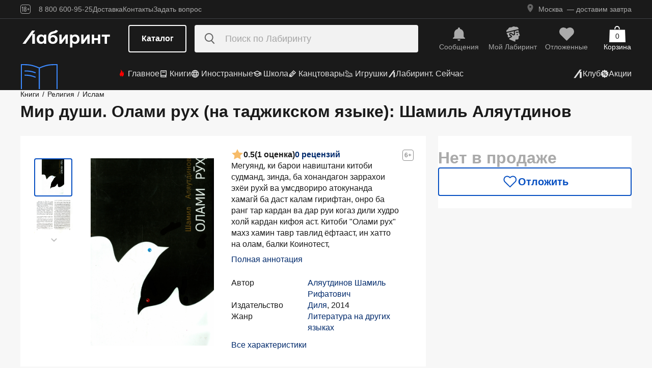

--- FILE ---
content_type: text/html;charset=utf-8
request_url: https://www.labirint.ru/books/452469/
body_size: 32483
content:
<!DOCTYPE html><html  lang="ru" data-capo=""><head><meta charset="utf-8">
<meta name="viewport" content="width=device-width, initial-scale=1, maximum-scale=2">
<title>Книга: Мир души. Олами рух (на таджикском языке) - Шамиль Аляутдинов. Купить книгу, читать рецензии | Лабиринт</title>
<link rel="stylesheet" href="https://ssr.labirint.ru/v3/20250602-32614/_nuxt/entry.B5KsMbnj.css" crossorigin>
<link rel="stylesheet" href="https://ssr.labirint.ru/v3/20250602-32614/_nuxt/_id_.DNtBHvhh.css" crossorigin>
<link rel="modulepreload" as="script" crossorigin href="https://ssr.labirint.ru/v3/20250602-32614/_nuxt/BojqCmhe.js">
<link rel="preload" as="font" crossorigin href="https://ssr.labirint.ru/v3/20250602-32614/nuxt/pt-root-ui_vf.woff2">
<link rel="modulepreload" as="script" crossorigin href="https://ssr.labirint.ru/v3/20250602-32614/_nuxt/CNdj-shT.js">
<link rel="modulepreload" as="script" crossorigin href="https://ssr.labirint.ru/v3/20250602-32614/_nuxt/DQvURyOl.js">
<link rel="prefetch" as="script" crossorigin href="https://ssr.labirint.ru/v3/20250602-32614/_nuxt/DLJ_4NMK.js">
<link rel="prefetch" as="script" crossorigin href="https://ssr.labirint.ru/v3/20250602-32614/_nuxt/CB112E2P.js">
<link rel="prefetch" as="script" crossorigin href="https://ssr.labirint.ru/v3/20250602-32614/_nuxt/Dym_awWQ.js">
<link rel="prefetch" as="style" crossorigin href="https://ssr.labirint.ru/v3/20250602-32614/_nuxt/PdfPreview.CJhXRIXk.css">
<link rel="prefetch" as="script" crossorigin href="https://ssr.labirint.ru/v3/20250602-32614/_nuxt/8fAj0F0W.js">
<meta name="yandex-verification" content="07c328b5fff3a7b7">
<meta name="msapplication-TileColor" content="#da532c">
<meta name="theme-color" content="#ffffff">
<meta name="keywords" content="лабиринт книжный магазин интернет книги бестселлеры новинки москва большой сайт новый сеть официальная дешево">
<link rel="apple-touch-icon" sizes="180x180" href="/nuxt/images/favicon/apple-touch-icon.png">
<link rel="icon" type="image/png" sizes="32x32" href="/nuxt/images/favicon/favicon-32x32.png">
<link rel="icon" type="image/png" sizes="16x16" href="/nuxt/images/favicon/favicon-16x16.png">
<link rel="icon" type="image/png" sizes="150x150" href="/nuxt/images/favicon/mstile-150x150.png">
<link rel="manifest" href="/nuxt/site.webmanifest">
<link rel="mask-icon" href="/nuxt/images/favicon/safari-pinned-tab.svg" color="#5bbad5">
<link rel="icon" type="image/x-icon" href="/nuxt/images/favicon/favicon.ico">
<script type="text/javascript">window.digitalData={page:{},user:{},product:{},cart:{},waitlist:{},save:{},listing:[],transaction:{},sets:{}}; var dataLayer = [];</script>
<meta name="robots" content="INDEX, FOLLOW">
<link rel="canonical" href="https://www.labirint.ru/books/452469/">
<meta content="Книга: Мир души. Олами рух (на таджикском языке) - Шамиль Аляутдинов. Купить книгу, читать рецензии | Лабиринт" property="og:title">
<meta name="description" content="Книга: Мир души. Олами рух (на таджикском языке).📙 Автор: Шамиль Аляутдинов. Аннотация, 🔝 отзывы читателей, иллюстрации. Купить книгу по привлекательной цене среди миллиона книг &quot;Лабиринта&quot; | ISBN 978-5-4236-0217-8">
<meta content="Книга: Мир души. Олами рух (на таджикском языке).📙 Автор: Шамиль Аляутдинов. Аннотация, 🔝 отзывы читателей, иллюстрации. Купить книгу по привлекательной цене среди миллиона книг &quot;Лабиринта&quot; | ISBN 978-5-4236-0217-8" property="og:description">
<meta content="https://www.labirint.ru/books/452469/" property="og:url">
<meta name="twitter:card" content="summary">
<meta name="twitter:title" content="Книга: Мир души. Олами рух (на таджикском языке) - Шамиль Аляутдинов. Купить книгу, читать рецензии | Лабиринт">
<meta name="twitter:description" content="Книга: Мир души. Олами рух (на таджикском языке).📙 Автор: Шамиль Аляутдинов. Аннотация, 🔝 отзывы читателей, иллюстрации. Купить книгу по привлекательной цене среди миллиона книг &quot;Лабиринта&quot; | ISBN 978-5-4236-0217-8">
<meta content="//imo10.labirint.ru/books/452469/cover.jpg/484-0" property="og:image">
<meta name="twitter:image" content="//imo10.labirint.ru/books/452469/cover.jpg/484-0">
<script type="module" src="https://ssr.labirint.ru/v3/20250602-32614/_nuxt/BojqCmhe.js" crossorigin></script>
<script id="unhead:payload" type="application/json">{"title":"Лабиринт | Книжный интернет-магазин: купить книги, новинки, бестселлеры"}</script>
<link rel="preload" as="fetch" fetchpriority="low" crossorigin="anonymous" href="https://ssr.labirint.ru/v3/20250602-32614/_nuxt/builds/meta/0bd9cb90-1a03-4446-941c-82f3d6912282.json"></head><body><!--teleport start anchor--><!----><!--teleport anchor--><!--teleport start anchor--><!----><!--teleport anchor--><!--teleport start anchor--><!----><!--teleport anchor--><!--teleport start anchor--><!----><!--teleport anchor--><!--teleport start anchor--><!----><!--teleport anchor--><!--teleport start anchor--><!----><!--teleport anchor--><!--teleport start anchor--><!----><!--teleport anchor--><div id="__nuxt"><!--[--><!--[--><header class="_header_1mu89_1"><div class="_top_132ev_1"><div class="_wrapper_132ev_11 wrap"><svg height="18" width="20" class="mr-16"><use xlink:href="#is-icon-age"></use></svg><div class="_navigation_132ev_22"><!--[--><span class="_popover_8lupv_2" tabindex="0" style="--popover-offset:15px;--popover-content-padding:12px 16px;--popover-content-max-width:320px;"><!--[--><span class="_item_132ev_28 cursor-pointer">8 800 600-95-25</span><!--]--><!----></span><!--teleport start--><!--teleport end--><!--]--><a href="https://www.labirint.ru/help/" rel="noopener noreferrer" class="_item_132ev_28">Доставка</a><a href="https://www.labirint.ru/contact/" rel="noopener noreferrer" class="_item_132ev_28">Контакты</a><a href="https://www.labirint.ru/support/" rel="noopener noreferrer" class="_item_132ev_28">Задать вопрос</a></div><div></div></div></div><div class="_main_40h9x_41"><div class="_wrapper_40h9x_53 wrap"><!----><button aria-label="Открыть меню" class="_hamburger_40h9x_97"><svg class="_hamburgerIcon_40h9x_114"><use xlink:href="#is-icon-hamburger"></use></svg></button><a href="https://www.labirint.ru/" rel="noopener noreferrer" class="_logoLink_40h9x_1"><img class="_logo_40h9x_1" src="https://ssr.labirint.ru/v3/20250602-32614/nuxt/images/Lab_logo.svg" alt="Логотип" loading="lazy" fetchpriority="low"></a><div class="_center_40h9x_73"><button class="_catalog_40h9x_120"> Каталог </button><div class="_search_unri4_1"><img src="https://ssr.labirint.ru/v3/20250602-32614/nuxt/images/search.svg" alt="search" class="_icon_unri4_9" loading="lazy" fetchpriority="low"><input class="_input_unri4_62" placeholder="Поиск по Лабиринту" type="search"><!----><!----><!----></div></div><div class="_actions_40h9x_87"><!--[--><div class="_actions_1a3wc_1"><a href="https://www.labirint.ru/cabinet/" class="_action_1a3wc_1" aria-label="Перейти в раздел сообщений" referrerpolicy="same-origin"><img class="_icon_1a3wc_41" src="https://ssr.labirint.ru/v3/20250602-32614/nuxt/images/is-icon-bell.svg" width="32" height="32" alt="Иконка" loading="lazy" fetchpriority="low"><span class="_text_1a3wc_53">Сообщения</span></a><!--[--><span class="_popover_8lupv_2" tabindex="0" style=""><!--[--><a href="https://www.labirint.ru/cabinet/" class="_action_1a3wc_1" aria-label="Перейти в профиль пользователя Mой Лабиринт" referrerpolicy="same-origin"><img class="_icon_1a3wc_41" src="https://ssr.labirint.ru/v3/20250602-32614/nuxt/images/is-icon-head.svg" width="32" height="32" alt="Иконка" loading="lazy" fetchpriority="low"><span class="_text_1a3wc_53">Mой Лабиринт</span><!----></a><!--]--><!----></span><!--teleport start--><!--teleport end--><!--]--><a href="https://www.labirint.ru/cabinet/putorder/" rel="noopener noreferrer" aria-label="Перейти в раздел отложенных товаров" class="_action_1a3wc_1"><img class="_icon_1a3wc_41" src="https://ssr.labirint.ru/v3/20250602-32614/nuxt/images/is-icon-heart.svg" width="32" height="32" alt="Иконка" loading="lazy" fetchpriority="low"><span class="_text_1a3wc_53">Отложенные</span><!----></a><a href="https://www.labirint.ru/cart/" rel="noopener noreferrer" aria-label="Перейти в корзину" class="_action_1a3wc_1 _cart_1a3wc_99"><svg class="_icon_1a3wc_41"><use xlink:href="#is-icon-bag"></use></svg><span class="_text_1a3wc_53">Корзина</span><span class="_cartCount_1a3wc_104">0</span></a></div><!--]--></div></div><!----></div><div class="_wrapper_1v3h6_6 wrap"><div class="_navigation_1v3h6_1"><a href="https://www.labirint.ru/now/" rel="noopener noreferrer" class="_recomendation_1v3h6_56"><img src="/nuxt/images/nav-book.svg" alt="Рекомендуем" class="_recomendationImage_1v3h6_66" loading="lazy" fetchpriority="low"><span class="_recomendationText_1v3h6_70">Что почитать? <br> Рекомендуем</span></a><nav class="_listWrapper_1v3h6_16"><ul class="_list_1v3h6_16"><!--[--><li class="_listItem_1v3h6_26"><a href="https://www.labirint.ru/best/" rel="noopener noreferrer" class="_link_1v3h6_31"><i class="flex"><svg height="16" width="16" class="mr-4" style="color:red;"><use xlink:href="#is-icon-fire"></use></svg></i> Главное</a></li><li class="_listItem_1v3h6_26"><!--[--><span class="_popover_8lupv_2" tabindex="0" style=""><!--[--><a href="https://www.labirint.ru/books/" rel="noopener noreferrer" class="_link_1v3h6_31"><i class="flex"><svg height="16" width="16" class="mr-4"><use xlink:href="#is-icon-diary"></use></svg></i> Книги</a><!--]--><!----></span><!--teleport start--><!--teleport end--><!--]--></li><li class="_listItem_1v3h6_26"><!--[--><span class="_popover_8lupv_2" tabindex="0" style=""><!--[--><a href="https://www.labirint.ru/foreignbooks/" rel="noopener noreferrer" class="_link_1v3h6_31"><i class="flex"><svg height="16" width="16" class="mr-4"><use xlink:href="#is-icon-globus"></use></svg></i> Иностранные</a><!--]--><!----></span><!--teleport start--><!--teleport end--><!--]--></li><li class="_listItem_1v3h6_26"><a href="https://www.labirint.ru/school/" rel="noopener noreferrer" class="_link_1v3h6_31"><i class="flex"><svg height="16" width="16" class="mr-4" style=""><use xlink:href="#is-icon-square-academic-cap"></use></svg></i> Школа</a></li><li class="_listItem_1v3h6_26"><!--[--><span class="_popover_8lupv_2" tabindex="0" style=""><!--[--><a href="https://www.labirint.ru/office/" rel="noopener noreferrer" class="_link_1v3h6_31"><i class="flex"><svg height="16" width="16" class="mr-4"><use xlink:href="#is-icon-pencil"></use></svg></i> Канцтовары</a><!--]--><!----></span><!--teleport start--><!--teleport end--><!--]--></li><li class="_listItem_1v3h6_26"><!--[--><span class="_popover_8lupv_2" tabindex="0" style=""><!--[--><a href="https://www.labirint.ru/games/" rel="noopener noreferrer" class="_link_1v3h6_31"><i class="flex"><svg height="16" width="16" class="mr-4"><use xlink:href="#is-icon-games"></use></svg></i> Игрушки</a><!--]--><!----></span><!--teleport start--><!--teleport end--><!--]--></li><!--]--><li><a href="https://www.labirint.ru/now/" rel="noopener noreferrer" class="_link_1v3h6_31"><i class="flex"><svg height="16" width="16" class=""><use xlink:href="#is-icon-labirint"></use></svg></i> Лабиринт. Сейчас</a></li></ul></nav><div class="ml-auto flex items-center"><ul class="_list_1v3h6_16"><li class="_listItem_1v3h6_26"><!--[--><span class="_popover_8lupv_2" tabindex="0" style=""><!--[--><a href="https://www.labirint.ru/club/" rel="noopener noreferrer" class="_link_1v3h6_31"><svg height="20" width="20"><use xlink:href="#is-icon-labirint"></use></svg><span>Клуб</span></a><!--]--><!----></span><!--teleport start--><!--teleport end--><!--]--></li><li class="_listItem_1v3h6_26"><a href="https://www.labirint.ru/actions/" rel="noopener noreferrer" class="_link_1v3h6_31"><i class="flex"><svg height="16" width="16" class=""><use xlink:href="#is-icon-sale"></use></svg></i> Акции</a></li></ul></div></div></div><!--[--><!----><!----><!--]--><!----><!----></header><!----><svg width="0" height="0" class="_hidden_vjr9a_1"><symbol id="is-icon-arrow-down" xmlns="http://www.w3.org/2000/svg" viewBox="0 0 12 12" fill="none"><path d="M10.125 4.69531L6 8.82031L1.875 4.69531" stroke="currentColor" stroke-linecap="square"></path></symbol><symbol id="is-icon-bag" xmlns="http://www.w3.org/2000/svg" viewBox="0 0 32 32" fill="none"><path d="M15.5294 0C12.6705 0 10.3529 2.31758 10.3529 5.17647V6.58824H12.2353V5.17647C12.2353 3.35718 13.7101 1.88235 15.5294 1.88235C17.3487 1.88235 18.8235 3.35718 18.8235 5.17647V6.58824H20.7059V5.17647C20.7059 2.31758 18.3883 0 15.5294 0Z" fill="currentColor"></path><path d="M31.0588 7.52941H0.941176L0 32H32L31.0588 7.52941Z" fill="currentColor"></path></symbol><symbol id="is-icon-age" xmlns="http://www.w3.org/2000/svg" viewBox="0 0 20 18" fill="none"><path fill-rule="evenodd" clip-rule="evenodd" d="M4.15049 13.7955V5.8733H4.13619L3.00649 7.1174H2.99219V5.7875L4.40789 4.1001H5.39459V13.7955H4.15049ZM9.54449 13.8956C7.91429 13.8956 7.24219 12.9089 7.24219 11.5075V10.3635C7.24219 9.434 7.58539 8.7333 8.37189 8.4044C7.69979 8.1041 7.41379 7.4749 7.41379 6.6741V6.2308C7.41379 4.8008 8.12879 4 9.54449 4C10.9745 4 11.6895 4.8008 11.6895 6.2308V6.6741C11.6895 7.4892 11.4035 8.1041 10.7171 8.4044C11.5179 8.7333 11.8611 9.434 11.8611 10.3635V11.5075C11.8611 12.9089 11.189 13.8956 9.54449 13.8956ZM9.54536 7.93249C10.2747 7.93249 10.5035 7.46059 10.5035 6.77419V6.15929C10.5035 5.45859 10.2461 5.01529 9.54536 5.01529C8.85896 5.01529 8.60156 5.45859 8.60156 6.15929V6.77419C8.60156 7.46059 8.83036 7.93249 9.54536 7.93249ZM9.5439 12.866C10.3161 12.866 10.6164 12.3369 10.6164 11.6219V10.1204C10.6164 9.40539 10.3161 8.89059 9.5439 8.89059C8.8003 8.89059 8.5 9.40539 8.5 10.1204V11.6219C8.5 12.3369 8.8003 12.866 9.5439 12.866ZM13.2422 9.4769V8.5188H14.9582V6.6312H15.9878V8.5188H17.6895V9.4769H15.9878V11.3502H14.9582V9.4769H13.2422Z" fill="currentColor"></path><rect x="0.5" y="0.5" width="19" height="17" rx="3.5" stroke="currentColor"></rect></symbol><symbol id="is-icon-hamburger" xmlns="http://www.w3.org/2000/svg" viewBox="0 0 24 24" fill="none"><path d="M3 5.5H21M3 11.5H21M3 17.5H21" stroke="currentColor" stroke-width="1.5"></path></symbol><symbol id="is-icon-copy" xmlns="http://www.w3.org/2000/svg" viewBox="0 0 24 24" fill="none"><path d="M17 16V6H7M17 16V20H3V6H7M17 16H21V2H7V6" stroke="currentColor" stroke-width="1.5"></path></symbol><symbol id="is-icon-phone" xmlns="http://www.w3.org/2000/svg" width="25" height="24" viewBox="0 0 25 24" fill="none"><path d="M8.2825 2.96216C7.00415 2.96222 5.77816 3.47002 4.87417 4.37388C3.97035 5.27787 3.46257 6.50382 3.46252 7.78214C3.46252 15.1027 9.39684 21.0371 16.7175 21.0371C17.9958 21.0371 19.2218 20.5293 20.1258 19.6254C21.0296 18.7214 21.5374 17.4955 21.5375 16.2171L15.5125 13.8071L14.3075 16.8196H14.3069C10.647 16.8196 7.68002 13.8527 7.68002 10.1927V10.1921L10.6925 8.98716L8.2825 2.96216Z" fill="currentColor"></path></symbol></svg><!--]--><!--[--><main><!--[--><div itemscope itemtype="http://schema.org/Organization"><meta itemprop="name" content="Лабиринт.ру"><div itemprop="address" itemscope itemtype="http://schema.org/PostalAddress"><meta itemprop="streetAddress" content="2-й Рощинский проезд, д.8, стр.4 (Бизнес-центр &quot;Серпуховской двор&quot;)"><meta itemprop="postalCode" content="115419"><meta itemprop="addressLocality" content="Москва, Россия"></div><meta itemprop="telephone" content="8 800 600-95-25"><meta itemprop="email" content="shop@labirintmail.ru"></div><!----><!--]--><article itemscope itemtype="http://schema.org/Product"><!--[--><!----><!--[--><!--[--><!----><!----><!----><!----><!----><!----><!----><!----><!----><!----><!----><!----><!--]--><div itemscope itemtype="http://schema.org/Organization"><meta itemprop="name" content="Лабиринт.ру"><div itemprop="address" itemscope itemtype="http://schema.org/PostalAddress"><meta itemprop="streetAddress" content="2-й Рощинский проезд, д.8, стр.4 (Бизнес-центр &quot;Серпуховской двор&quot;)"><meta itemprop="postalCode" content="115419"><meta itemprop="addressLocality" content="Москва, Россия"></div><meta itemprop="telephone" content="8 800 600-95-25"><meta itemprop="email" content="shop@labirintmail.ru"></div><meta itemprop="name" content="Книга: Мир души. Олами рух (на таджикском языке) - Шамиль Аляутдинов. Купить книгу, читать рецензии | Лабиринт"><meta itemprop="image" content="//imo10.labirint.ru/books/452469/cover.jpg/484-0"><meta itemprop="description" content="Книга: Мир души. Олами рух (на таджикском языке).📙 Автор: Шамиль Аляутдинов. Аннотация, 🔝 отзывы читателей, иллюстрации. Купить книгу по привлекательной цене среди миллиона книг &amp;quot;Лабиринта&amp;quot; | ISBN 978-5-4236-0217-8"><div itemprop="offers" itemtype="http://schema.org/Offer" itemscope><meta itemprop="url" content="https://www.labirint.ru/books/452469/"><meta itemprop="availability" content="https://schema.org/InStock"><meta itemprop="priceCurrency" content="RUB"><meta itemprop="itemCondition" content="https://schema.org/NewCondition"><meta itemprop="price" content="376"><div itemprop="seller" itemtype="http://schema.org/Organization" itemscope><meta itemprop="name" content="Лабиринт.ру"></div></div><meta itemprop="sku" content="452469"><meta itemprop="isbn" content="978-5-4236-0217-8"><div itemprop="brand" itemtype="http://schema.org/Thing" itemscope><meta itemprop="name" content="Диля"><meta itemprop="author" content=""></div><!--]--><!--]--><div class="relative _wrapper_1qi1y_3 container"><div itemscope itemtype="http://schema.org/BreadcrumbList"><!--[--><span itemprop="itemListElement" itemscope itemtype="http://schema.org/ListItem"><a href="https://www.labirint.ru/books/" rel="noopener noreferrer" class="_link_1qi1y_53" itemprop="item"><span itemprop="name">Книги</span></a><span style="" class="_separator_1qi1y_62">/</span><meta itemprop="position" content="1"></span><span itemprop="itemListElement" itemscope itemtype="http://schema.org/ListItem"><a href="https://www.labirint.ru/genres/2386/" rel="noopener noreferrer" class="_link_1qi1y_53" itemprop="item"><span itemprop="name">Религия</span></a><span style="" class="_separator_1qi1y_62">/</span><meta itemprop="position" content="2"></span><span itemprop="itemListElement" itemscope itemtype="http://schema.org/ListItem"><a href="https://www.labirint.ru/genres/2964/" rel="noopener noreferrer" class="_link_1qi1y_53" itemprop="item"><span itemprop="name">Ислам</span></a><span style="display:none;" class="_separator_1qi1y_62">/</span><meta itemprop="position" content="3"></span><!--]--></div></div><div class="_grid_q1c81_1 container container--8"><header class="_header_5o36c_1 area-header"><h1 class="_h1_5o36c_18" itemprop="name">Мир души. Олами рух (на таджикском языке)<!--[-->: Шамиль Аляутдинов<!--]--></h1><!----></header><div class="_info_ctofl_1 area-info"><div class="_wrapper_ctofl_41"><section class="_section_1i6do_1 _gallery_ctofl_60"><div class="_age_1i6do_40 text-bold-12">6+</div><div class="_content_1i6do_16"><!----><div class="_slider_9s0ss_1" style=""><div class="_slides_9s0ss_8" style="transform:translateX(-0%);"><!--[--><div class="_slide_9s0ss_1"><div class="_content_1u6ml_1"><!--[--><img loading="lazy" fetchpriority="low" class="_image_1qke2_7" src="//imo10.labirint.ru/books/452469/cover.jpg/242-0" srcset="//imo10.labirint.ru/books/452469/cover.jpg/484-0 2x" alt width="242" height="0"><!--]--><!----></div></div><div class="_slide_9s0ss_1"><div class="_content_1u6ml_1"><!--[--><img loading="lazy" fetchpriority="low" class="_image_1qke2_7" src="//imo10.labirint.ru/books/452469/ph_1.jpg/242-0" srcset="//imo10.labirint.ru/books/452469/ph_1.jpg/484-0 2x" alt width="242" height="0"><!--]--><!----></div></div><!--]--></div></div></div><div class="_items_8cvor_1"><div class="_item_8cvor_1"><!--[--><span class="_dot_8cvor_20 _activeDot_8cvor_27"></span><span class="_dot_8cvor_20"></span><!--]--></div><!----></div><div class="_gallery_6awvc_1"><div class="opacity-0 rotate-270 cursor-pointer" aria-label="Перейти к слайду 1" aria-disabled="true"><img src="https://ssr.labirint.ru/v3/20250602-32614/nuxt/images/icons/slider/ArrowSlider.svg" width="17" height="17" alt="Перейти к слайду 1" loading="lazy" fetchpriority="low"></div><!--[--><div class="_slide_6awvc_15 _active_6awvc_26"><img loading="lazy" fetchpriority="low" class="_image_1qke2_7" src="//imo10.labirint.ru/books/452469/cover.jpg/75-0" srcset="//imo10.labirint.ru/books/452469/cover.jpg/150-0 2x" alt="Миниатюра 1" width="75" height="0"><!----></div><div class="_slide_6awvc_15"><img loading="lazy" fetchpriority="low" class="_image_1qke2_7" src="//imo10.labirint.ru/books/452469/ph_1.jpg/75-0" srcset="//imo10.labirint.ru/books/452469/ph_1.jpg/150-0 2x" alt="Миниатюра 2" width="75" height="0"><!----></div><!--]--><div class="cursor-pointer rotate-90" aria-label="Перейти к слайду -1" aria-disabled="false"><img src="https://ssr.labirint.ru/v3/20250602-32614/nuxt/images/icons/slider/ArrowSlider.svg" width="17" height="17" alt="Перейти к слайду -1" loading="lazy" fetchpriority="low"></div></div><!----></section><div class="_content_ctofl_28"><div itemprop="aggregateRating" itemtype="http://schema.org/AggregateRating" itemscope class="_rating_ctofl_69"><meta itemprop="ratingValue" content="0.5"><meta itemprop="ratingCount" content="1"><meta itemprop="reviewCount" content="0"><div class="_rating_zg87a_1 text-med-16 cursor-pointer"><!--[--><img src="https://ssr.labirint.ru/v3/20250602-32614/nuxt/images/icons/star.svg" alt="Рейтинг" loading="lazy" fetchpriority="low"><span class="">0.5</span><span class="text-black">(1 оценка)</span><div class="cursor-pointer text-blue-800">0 рецензий</div><!--]--></div></div><div class="hidden md:block"><!--[--><div class="_text_ctofl_17"><div>Мегуянд, ки барои навиштани китоби судманд, зинда, ба хонандагон заррахои эхёи рухй ва умсдвориро атокунанда хамагй ба даст калам гирифтан, онро ба ранг тар кардан ва дар руи когаз дили худро холй кардан кифоя аст. Китоби "Олами рух" махз хамин тавр тавлид ёфтааст, ин хатто на олам, балки Коинотест,</div><div class="_tabs_up3jt_1 hidden md:flex"><!----></div></div><div class="text-blue-800 link cursor-pointer mt-8">Полная аннотация</div><!--]--><div class="_features_ctofl_78"><!--[--><!--[--><div class="_feature_mmfyx_1"><div class="_name_mmfyx_9 text-black">Автор</div><div><!--[--><!--[--><!--[--><a href="https://www.labirint.ru/authors/54278/" rel="noopener noreferrer" class="text-blue-800">Аляутдинов Шамиль Рифатович</a><!----><!--]--><!--]--><!----><!--]--></div></div><!--]--><!--[--><div class="_feature_mmfyx_1"><div class="_name_mmfyx_9 text-black">Издательство</div><div><!--[--><!--[--><!--[--><a href="https://www.labirint.ru/pubhouse/45/" rel="noopener noreferrer" class="text-blue-800">Диля</a><span>, </span><!--]--><!--[--><span>2014</span><!----><!--]--><!--]--><!----><!--]--></div></div><!--]--><!--[--><!----><!--]--><!--[--><!----><!--]--><!--[--><div class="_feature_mmfyx_1"><div class="_name_mmfyx_9 text-black">Жанр</div><div><!--[--><!--[--><!--[--><a href="https://www.labirint.ru/genres/2837/" rel="noopener noreferrer" class="text-blue-800">Литература на других языках</a><!----><!--]--><!--]--><!----><!--]--></div></div><!--]--><!--]--></div><div class="text-blue-800 link cursor-pointer mt-8">Все характеристики</div></div></div></div><!--[--><div class="flex-col gap-8 hidden md:flex"><!----><!----><!----><!----><!----><!----></div><!--]--></div><div class="flex-col gap-8 area-messages md:hidden flex mt-8"><!----><!----><!----><!----><!----><!----></div><section class="bg-white _section_1o5rn_2 area-about gap-32"><!--[--><div class="_wrapper_eijg8_1" id="annotation"><!----><div class="_header_eijg8_24"><!--[--><h2 class="text-bold-20-md-28 m-0">Аннотация</h2><div class="_tabs_up3jt_1 flex md:hidden"><!----></div><!--]--><div class="hidden md:flex gap-24"><!----><button class="_button_ssd04_1 _is-xs_ssd04_65 _is-gray_ssd04_128 _is-expanded_ssd04_98 _is-rounded_ssd04_94" type="button"><!----><i class="is-icon-content _icon_ssd04_54"><svg class="_svg_ssd04_60"><use xlink:href="#is-icon-content"></use></svg></i><div class="flex flex-col"><span class="_label_ssd04_48">Содержание</span><!--[--><!--]--></div></button></div></div><div class="_content_eijg8_12"><div class="_wrapper_1rsml_1"><div><div>Мегуянд, ки барои навиштани китоби судманд, зинда, ба хонандагон заррахои эхёи рухй ва умсдвориро атокунанда хамагй ба даст калам гирифтан, онро ба ранг тар кардан ва дар руи когаз дили худро холй кардан кифоя аст. Китоби "Олами рух" махз хамин тавр тавлид ёфтааст, ин хатто на олам, балки Коинотест, ки бо нурхои равшани дониши рухии садхо олимони "давраи тиллоии Ислом", ворисони паёмбар Мухаммад (с.а.с.) саршору мунаввар гардидааст.<br/>"Олами рух" барои хама касоне кушода мсбошад, ки акаллан каме аз дохил зиндаанд. Дар ин чо хар кас садои андешахои рухй, хаёлот, кушишхо, болобароию шикастхои худро меёбад. Вале ин китоби дарсии медитатсия ё "хурдагирии" фалсафй намебошад, балки паёми тавсиявй, дастурест барои рухе, ки доим дар холи шинохт аст, нашъунамо меёбад, тахлил мекунад, сабакхои хаётй хосил менамояд, то ки барои чизи бештар дар хаётй дунявй ва хисобот назди Худованд дар Рузи Киёмат тайёр бошад.<br/>Дар ин хает хеч чиз доимй пест: на бадй, на хубй; на мусибат, на хушбахтй. Вале холати рух ва оромй, истодагарй ва максаднокй мухиманд, инчунин далерии рухй дардро бартарафкунанда, ки барои бе гила, бе дармонй дар чукурихои нохушихои хаёту ноумедй, балки бочуръатона, бо комёбихо, бо дигаркунию тагйирдихии бисер касону чизхо ба пеш харакат кардан кувва медихад, хамзамон инро бо мухаббати фидокоронаю таваккул ба Парвардигори оламхо мекунад, ки хама касу хар чиз зери хокимияташ аст.<br/>Мушкилихо моро танхо обутоб медиханд, вале дукат намекунанду зиёда аз ин намешикананд. Охир ба худи мо вобаста аст, ки руйдодхои мураккабиашон гуногуни атрофро чй тавр кабул менамоем. На он кадар худи руйдодхо дахшатноканд, чй кадар аксуламали мо ба ин руйдодхо, ки окибатхои онхоро вазнинтар мекунад.<br/>Дар ин зиндагй ба мо хазорхо имконият дода мешавад ва хуб аст, ки куллан хамаи онхо истифода бурда шаванд.<br/>Шамил Рифатович Аляутдинов аз соли 1991 расман дар Идораи динии мусулмонхои кисми Аврупои Россия (ДУМЕР) кор мекунад. Аз с. 1997 то ба имруз имом-хатиби масчиди Меморалии щ. Москва дар Поклонная гора мебошад. Соли 2002 чонишини муфтии ДУМЕР оид ба масъалахои динй таъин шудааст, с. 2005 - рохбари Шурой илмй-фикхии ДУМЕР. Муаллифи як катор китобхост, ки дар байнашон инхо мавчуданд: "Путь к вере и совершенству", "Мир души", "Он и она", "Все увидят Ад", тарчумаи панччилдаи "Священный Коран. Смыслы" ва г. Хатмкунандаи Академияи байналхалкии исломй ва факултаи фикхи Донишгохи "Азхар" (Миср) мебошад. Солхои тахсил: аз с. 1992 то с. 1998.<br/>То имруз китобхои зерини Ш. Аляутдинов дар тарчумаи Далери Рахматуллох нашр гардидаанд: "Куръони Мукаддас. Маъниёт", чилди 1, "Оламхои гайб", "Мардон ва Ислом", "Занон ва Ислом","Фикхи осонбаён".</div><div class="cursor-pointer flex _list_1esc6_1 mt-16"><div class="text-blue-800 link">Свернуть</div><img class="rotate-180" src="https://ssr.labirint.ru/v3/20250602-32614/nuxt/images/icons/slider/ArrowSliderInfoDown.svg" alt="Развернуть" loading="lazy" fetchpriority="low"></div></div><div class="_tabs_up3jt_1 hidden md:flex"><!----></div></div></div></div><div class="md:hidden flex gap-8"><!----><button class="_button_ssd04_1 _is-s_ssd04_76 _is-gray_ssd04_128 _is-expanded_ssd04_98 _is-rounded_ssd04_94" type="button"><!----><i class="is-icon-content _icon_ssd04_54"><svg class="_svg_ssd04_60"><use xlink:href="#is-icon-content"></use></svg></i><div class="flex flex-col"><span class="_label_ssd04_48">Содержание</span><!--[--><!--]--></div></button></div><div class="flex flex-col gap-16 md:gap-20" id="сharacteristics"><h2 class="text-bold-20-md-28 m-0">Характеристики</h2><div class="_wrapper_u86in_1"><div class="_left_u86in_12 flex"><!--[--><!--[--><div class="_feature_mmfyx_1"><div class="_name_mmfyx_9 text-black">Автор</div><div><!--[--><!--[--><!--[--><a href="https://www.labirint.ru/authors/54278/" rel="noopener noreferrer" class="text-blue-800">Аляутдинов Шамиль Рифатович</a><!----><!--]--><!--]--><!----><!--]--></div></div><!--]--><!--[--><!----><!--]--><!--[--><!----><!--]--><!--[--><!----><!--]--><!--[--><div class="_feature_mmfyx_1"><div class="_name_mmfyx_9 text-black">Издательство</div><div><!--[--><!--[--><!--[--><a href="https://www.labirint.ru/pubhouse/45/" rel="noopener noreferrer" class="text-blue-800">Диля</a><span>, </span><!--]--><!--[--><span>2014</span><!----><!--]--><!--]--><!----><!--]--></div></div><!--]--><!--[--><!----><!--]--><!--[--><!----><!--]--><!--[--><!----><!--]--><!--[--><div class="_feature_mmfyx_1"><div class="_name_mmfyx_9 text-black">Жанр</div><div><!--[--><!--[--><!--[--><a href="https://www.labirint.ru/genres/2837/" rel="noopener noreferrer" class="text-blue-800">Литература на других языках</a><!----><!--]--><!--]--><!----><!--]--></div></div><!--]--><!--]--></div><div style="" class="_right_u86in_12"><!--[--><div class="_feature_mmfyx_1"><div class="_name_mmfyx_9 text-black">ID товара</div><div class="text-black"><span>452469</span> <!----></div></div><div class="_feature_mmfyx_1"><div class="_name_mmfyx_9 text-black">ISBN</div><div class="text-black"><span>978-5-4236-0217-8</span> <!----></div></div><div class="_feature_mmfyx_1"><div class="_name_mmfyx_9 text-black">Страниц</div><div class="text-black"><span>448</span> <span>(Газетная)</span></div></div><div class="_feature_mmfyx_1"><div class="_name_mmfyx_9 text-black">Вес</div><div class="text-black"><span>266</span> <span>г</span></div></div><div class="_feature_mmfyx_1"><div class="_name_mmfyx_9 text-black">Размеры</div><div class="text-black"><span>201x126x17</span> <span>мм</span></div></div><div class="_feature_mmfyx_1"><div class="_name_mmfyx_9 text-black">Тип обложки</div><div class="text-black"><span>обл - мягкий переплет (крепление скрепкой или клеем)</span> <!----></div></div><div class="_feature_mmfyx_1"><div class="_name_mmfyx_9 text-black">Иллюстрации</div><div class="text-black"><span>Без иллюстраций</span> <!----></div></div><!--]--></div></div><div class="cursor-pointer flex _list_1esc6_1 md:hidden"><div class="text-blue-800 link">Все характеристики</div><img class="" src="https://ssr.labirint.ru/v3/20250602-32614/nuxt/images/icons/slider/ArrowSliderInfoDown.svg" alt="Все характеристики" loading="lazy" fetchpriority="low"></div></div><!--]--></section><!----><!----><!----><section class="bg-white _section_1o5rn_2 _price_q1c81_25 area-price py-24 xl:mt-22"><!--[--><!--[--><!----><div class="_block_zuu52_1"><div class="text-bold-32 text-gray-600 mt-24 md:mt-0">Нет в продаже</div><!----><!----><!----><!----><div class="_price_zuu52_13"><!----><!----><!--[--><button class="_button_ssd04_1 _is-m_ssd04_85 _is-outline_ssd04_116 _is-expanded_ssd04_98 _is-rounded_ssd04_94" type="button"><img class="_icon_ssd04_54" src="/nuxt/images/icons/is-icon-heart-outline-blue-600.svg" alt="heart-outline-blue-600" loading="eager" fetchpriority="low"><!----><div class="flex flex-col"><span class="_label_ssd04_48">Отложить</span><!--[--><!--]--></div></button><!--]--></div><!----></div><!--]--><!--]--></section></div><!----><div class="bg-white mt-24"><!----><div class="_container_xckzx_87 _noReviews_xckzx_94 container py-24" id="review"><div class="text-bold-20-md-28">Рецензии на книгу</div><div class="_wrapper_pj416_13 _books_xckzx_1 area-books"><div class="_subtitle_pj416_27">Читали книгу? Как она вам?</div><div class="flex gap-0.5 mt-16 xl:mt-24"><!--[--><svg class="_svg_pj416_77 text-light-gold" width="32" height="32"><use xlink:href="#is-icon-rate-star"></use></svg><svg class="_svg_pj416_77 text-light-gold" width="32" height="32"><use xlink:href="#is-icon-rate-star"></use></svg><svg class="_svg_pj416_77 text-light-gold" width="32" height="32"><use xlink:href="#is-icon-rate-star"></use></svg><svg class="_svg_pj416_77 text-light-gold" width="32" height="32"><use xlink:href="#is-icon-rate-star"></use></svg><svg class="_svg_pj416_77 text-light-gold" width="32" height="32"><use xlink:href="#is-icon-rate-star"></use></svg><!--]--></div><div class="_hint_pj416_18 mt-24">+50 ₽ за рецензию</div><div class="_text_pj416_40 mt-20">Вы можете стать одним из первых, кто напишет рецензию на эту книгу, и получить бонус  —  до 50 рублей на баланс в Лабиринте!</div><div class="_buttons_pj416_1 mt-24"><!--[--><a href="https://www.labirint.ru/reviews/add/goods/452469/" rel="noopener noreferrer" class="_btn_pj416_52">Написать рецензию</a><!--]--></div></div><!----><img src="https://ssr.labirint.ru/v3/20250602-32614/nuxt/images/icons/feedback.svg" alt="" class="_feedback_xckzx_76 area-feedback" loading="lazy" fetchpriority="low"><!----><div class="_allReviews_xckzx_60 area-allReviews flex items-center mt-28"><!----></div></div><!--[--><section class="container py-24"><div class="flex justify-between"><h2 class="text-bold-20-md-28 mb-40 mt-0">Книги из жанра <!----></h2><div class="flex"><button class="_button_ssd04_1 _is-xs_ssd04_65 _is-outline_ssd04_116 _is-rounded_ssd04_94 _arrow_118vu_8" type="button"><img class="_icon_ssd04_54" src="/nuxt/images/icons/is-icon-arrow-outline-gray-900.svg" alt="arrow-outline-gray-900" loading="lazy" fetchpriority="low"><!----><!----></button><button class="_button_ssd04_1 _is-xs_ssd04_65 _is-outline_ssd04_116 _is-rounded_ssd04_94 _arrow_118vu_8 _arrowRotated_118vu_25" type="button"><img class="_icon_ssd04_54" src="/nuxt/images/icons/is-icon-arrow-outline-gray-900.svg" alt="arrow-outline-gray-900" loading="lazy" fetchpriority="low"><!----><!----></button></div></div><div class="overflow-hidden"><div style="width:-53px;" class="_products_118vu_31"><!--[--><div class="_product_wduds_1"><a href="/books/1017555/" class="_image_wduds_16"><img loading="lazy" fetchpriority="low" class="_image_1qke2_7 _product-img_wduds_46" src="//imo10.labirint.ru/books/1017555/cover.jpg/200-0" srcset="//imo10.labirint.ru/books/1017555/cover.jpg/400-0 2x" alt width="200" height="0"><!----></a><div class="_cost_wduds_60 text-reg-16-md-20"><span class="_cur_wduds_67 rubl">1 764</span><span class="_old_wduds_71">3 528</span><span class="_discount_wduds_80 text-bold-14"><span class="_discountValue_wduds_87"> -50% </span><span class="_discountHint_wduds_91"> Еще 17 дней</span></span></div><div class="_description_wduds_117"><a href="/books/1017555/" class=""><div class="_title_wduds_142">Pu-erh e um cha chines de elite da provincia de Yunnan</div></a><a href="https://www.labirint.ru/authors/130295/" rel="noopener noreferrer" class="_text_wduds_125 _truncatedText_wduds_135">Соколов Иван Алексеевич</a><div><a href="https://www.labirint.ru/pubhouse/2663/" rel="noopener noreferrer" class="_text_wduds_125 _paleText_wduds_132">Спутник+</a><!----></div></div><div><!----></div><!--[--><div class="flex items-center gap-8"><!--[--><button class="_button_ssd04_1 _is-xs_ssd04_65 _is-blue_ssd04_102 _is-expanded_ssd04_98 _is-rounded_ssd04_94" type="button"><!----><!----><div class="flex flex-col"><span class="_label_ssd04_48">В корзину</span><!--[--><!--]--></div></button><!--]--><button class="_button_ssd04_1 _is-xs_ssd04_65 _is-gray_ssd04_128 _is-rounded_ssd04_94" type="button" alt="Добавить в избранное"><img class="_icon_ssd04_54" src="/nuxt/images/icons/is-icon-heart-outline-gray-700.svg" alt="heart-outline-gray-700" loading="lazy" fetchpriority="low"><!----><!----></button></div><!----><!--]--></div><div class="_product_wduds_1"><a href="/books/960489/" class="_image_wduds_16"><img loading="lazy" fetchpriority="low" class="_image_1qke2_7 _product-img_wduds_46" src="//imo10.labirint.ru/books/960489/cover.jpg/200-0" srcset="//imo10.labirint.ru/books/960489/cover.jpg/400-0 2x" alt width="200" height="0"><!----></a><div class="_cost_wduds_60 text-reg-16-md-20"><span class="_cur_wduds_67 rubl">458</span><span class="_old_wduds_71">915</span><span class="_discount_wduds_80 text-bold-14"><span class="_discountValue_wduds_87"> -50% </span><span class="_discountHint_wduds_91"> Еще 17 дней</span></span></div><div class="_description_wduds_117"><a href="/books/960489/" class=""><div class="_title_wduds_142">田舎​​教師</div></a><a href="https://www.labirint.ru/authors/287598/" rel="noopener noreferrer" class="_text_wduds_125 _truncatedText_wduds_135">Катай Таяма</a><div><a href="https://www.labirint.ru/pubhouse/1513/" rel="noopener noreferrer" class="_text_wduds_125 _paleText_wduds_132">Каро</a><!----></div></div><div><!----></div><!--[--><div class="flex items-center gap-8"><!--[--><button class="_button_ssd04_1 _is-xs_ssd04_65 _is-blue_ssd04_102 _is-expanded_ssd04_98 _is-rounded_ssd04_94" type="button"><!----><!----><div class="flex flex-col"><span class="_label_ssd04_48">В корзину</span><!--[--><!--]--></div></button><!--]--><button class="_button_ssd04_1 _is-xs_ssd04_65 _is-gray_ssd04_128 _is-rounded_ssd04_94" type="button" alt="Добавить в избранное"><img class="_icon_ssd04_54" src="/nuxt/images/icons/is-icon-heart-outline-gray-700.svg" alt="heart-outline-gray-700" loading="lazy" fetchpriority="low"><!----><!----></button></div><!----><!--]--></div><div class="_product_wduds_1"><a href="/books/922850/" class="_image_wduds_16"><img loading="lazy" fetchpriority="low" class="_image_1qke2_7 _product-img_wduds_46" src="//imo10.labirint.ru/books/922850/cover.jpg/200-0" srcset="//imo10.labirint.ru/books/922850/cover.jpg/400-0 2x" alt width="200" height="0"><!----></a><div class="_cost_wduds_60 text-reg-16-md-20"><span class="_cur_wduds_67 rubl">342</span><span class="_old_wduds_71">684</span><span class="_discount_wduds_80 text-bold-14"><span class="_discountValue_wduds_87"> -50% </span><span class="_discountHint_wduds_91"> Еще 17 дней</span></span></div><div class="_description_wduds_117"><a href="/books/922850/" class=""><div class="_title_wduds_142">人間失格</div></a><a href="https://www.labirint.ru/authors/23438/" rel="noopener noreferrer" class="_text_wduds_125 _truncatedText_wduds_135">Дадзай Осаму</a><div><a href="https://www.labirint.ru/pubhouse/1513/" rel="noopener noreferrer" class="_text_wduds_125 _paleText_wduds_132">Каро</a><!----></div></div><div><div class="_rating_wduds_164"><div class="_ratingStars_wduds_171"><img src="/nuxt/images/icons/star-orange-200.svg" width="16" height="15" alt="Рейтинг" loading="lazy" fetchpriority="low"> 4</div><a href="/books/922850/" class="_reviews_wduds_181">2 рецензии</a></div></div><!--[--><div class="flex items-center gap-8"><!--[--><button class="_button_ssd04_1 _is-xs_ssd04_65 _is-blue_ssd04_102 _is-expanded_ssd04_98 _is-rounded_ssd04_94" type="button"><!----><!----><div class="flex flex-col"><span class="_label_ssd04_48">В корзину</span><!--[--><!--]--></div></button><!--]--><button class="_button_ssd04_1 _is-xs_ssd04_65 _is-gray_ssd04_128 _is-rounded_ssd04_94" type="button" alt="Добавить в избранное"><img class="_icon_ssd04_54" src="/nuxt/images/icons/is-icon-heart-outline-gray-700.svg" alt="heart-outline-gray-700" loading="lazy" fetchpriority="low"><!----><!----></button></div><!----><!--]--></div><div class="_product_wduds_1"><a href="/books/863336/" class="_image_wduds_16"><img loading="lazy" fetchpriority="low" class="_image_1qke2_7 _product-img_wduds_46" src="//imo10.labirint.ru/books/863336/cover.jpg/200-0" srcset="//imo10.labirint.ru/books/863336/cover.jpg/400-0 2x" alt width="200" height="0"><!----></a><div class="_cost_wduds_60 text-reg-16-md-20"><span class="_cur_wduds_67 rubl">292</span><span class="_old_wduds_71">583</span><span class="_discount_wduds_80 text-bold-14"><span class="_discountValue_wduds_87"> -50% </span><span class="_discountHint_wduds_91"> Еще 17 дней</span></span></div><div class="_description_wduds_117"><a href="/books/863336/" class=""><div class="_title_wduds_142">Японский с Унно Дзюдзо. Побег</div></a><a href="https://www.labirint.ru/authors/258989/" rel="noopener noreferrer" class="_text_wduds_125 _truncatedText_wduds_135">Дзюдзо Унно</a><div><a href="https://www.labirint.ru/pubhouse/4131/" rel="noopener noreferrer" class="_text_wduds_125 _paleText_wduds_132">ВКН</a><!----></div></div><div><!----></div><!--[--><div class="flex items-center gap-8"><!--[--><button class="_button_ssd04_1 _is-xs_ssd04_65 _is-blue_ssd04_102 _is-expanded_ssd04_98 _is-rounded_ssd04_94" type="button"><!----><!----><div class="flex flex-col"><span class="_label_ssd04_48">В корзину</span><!--[--><!--]--></div></button><!--]--><button class="_button_ssd04_1 _is-xs_ssd04_65 _is-gray_ssd04_128 _is-rounded_ssd04_94" type="button" alt="Добавить в избранное"><img class="_icon_ssd04_54" src="/nuxt/images/icons/is-icon-heart-outline-gray-700.svg" alt="heart-outline-gray-700" loading="lazy" fetchpriority="low"><!----><!----></button></div><!----><!--]--></div><div class="_product_wduds_1"><a href="/books/852232/" class="_image_wduds_16"><img loading="lazy" fetchpriority="low" class="_image_1qke2_7 _product-img_wduds_46" src="//imo10.labirint.ru/books/852232/cover.jpg/200-0" srcset="//imo10.labirint.ru/books/852232/cover.jpg/400-0 2x" alt width="200" height="0"><!----></a><div class="_cost_wduds_60 text-reg-16-md-20"><span class="_cur_wduds_67 rubl">256</span><span class="_old_wduds_71">512</span><span class="_discount_wduds_80 text-bold-14"><span class="_discountValue_wduds_87"> -50% </span><span class="_discountHint_wduds_91"> Еще 17 дней</span></span></div><div class="_description_wduds_117"><a href="/books/852232/" class=""><div class="_title_wduds_142">Японский детектив. Психологический тест</div></a><a href="https://www.labirint.ru/authors/24994/" rel="noopener noreferrer" class="_text_wduds_125 _truncatedText_wduds_135">Рампо Эдогава</a><div><a href="https://www.labirint.ru/pubhouse/4131/" rel="noopener noreferrer" class="_text_wduds_125 _paleText_wduds_132">ВКН</a><!----></div></div><div><div class="_rating_wduds_164"><div class="_ratingStars_wduds_171"><img src="/nuxt/images/icons/star-orange-200.svg" width="16" height="15" alt="Рейтинг" loading="lazy" fetchpriority="low"> 5</div><a href="/books/852232/" class="_reviews_wduds_181">1 рецензия</a></div></div><!--[--><div class="flex items-center gap-8"><!--[--><button class="_button_ssd04_1 _is-xs_ssd04_65 _is-blue_ssd04_102 _is-expanded_ssd04_98 _is-rounded_ssd04_94" type="button"><!----><!----><div class="flex flex-col"><span class="_label_ssd04_48">В корзину</span><!--[--><!--]--></div></button><!--]--><button class="_button_ssd04_1 _is-xs_ssd04_65 _is-gray_ssd04_128 _is-rounded_ssd04_94" type="button" alt="Добавить в избранное"><img class="_icon_ssd04_54" src="/nuxt/images/icons/is-icon-heart-outline-gray-700.svg" alt="heart-outline-gray-700" loading="lazy" fetchpriority="low"><!----><!----></button></div><!----><!--]--></div><div class="_product_wduds_1"><a href="/books/819491/" class="_image_wduds_16"><img loading="lazy" fetchpriority="low" class="_image_1qke2_7 _product-img_wduds_46" src="//imo10.labirint.ru/books/819491/cover.jpg/200-0" srcset="//imo10.labirint.ru/books/819491/cover.jpg/400-0 2x" alt width="200" height="0"><!----></a><div class="_cost_wduds_60 text-reg-16-md-20"><span class="_cur_wduds_67 rubl">752</span><span class="_old_wduds_71">1 504</span><span class="_discount_wduds_80 text-bold-14"><span class="_discountValue_wduds_87"> -50% </span><span class="_discountHint_wduds_91"> Еще 17 дней</span></span></div><div class="_description_wduds_117"><a href="/books/819491/" class=""><div class="_title_wduds_142">吾輩は貓である</div></a><a href="https://www.labirint.ru/authors/23437/" rel="noopener noreferrer" class="_text_wduds_125 _truncatedText_wduds_135">Сосэки Нацумэ</a><div><a href="https://www.labirint.ru/pubhouse/1513/" rel="noopener noreferrer" class="_text_wduds_125 _paleText_wduds_132">Каро</a><!----></div></div><div><div class="_rating_wduds_164"><div class="_ratingStars_wduds_171"><img src="/nuxt/images/icons/star-orange-200.svg" width="16" height="15" alt="Рейтинг" loading="lazy" fetchpriority="low"> 4.6</div><a href="/books/819491/" class="_reviews_wduds_181">5 рецензий</a></div></div><!--[--><div class="flex items-center gap-8"><!--[--><button class="_button_ssd04_1 _is-xs_ssd04_65 _is-blue_ssd04_102 _is-expanded_ssd04_98 _is-rounded_ssd04_94" type="button"><!----><!----><div class="flex flex-col"><span class="_label_ssd04_48">В корзину</span><!--[--><!--]--></div></button><!--]--><button class="_button_ssd04_1 _is-xs_ssd04_65 _is-gray_ssd04_128 _is-rounded_ssd04_94" type="button" alt="Добавить в избранное"><img class="_icon_ssd04_54" src="/nuxt/images/icons/is-icon-heart-outline-gray-700.svg" alt="heart-outline-gray-700" loading="lazy" fetchpriority="low"><!----><!----></button></div><!----><!--]--></div><div class="_product_wduds_1"><a href="/books/653157/" class="_image_wduds_16"><img loading="lazy" fetchpriority="low" class="_image_1qke2_7 _product-img_wduds_46" src="//imo10.labirint.ru/books/653157/cover.jpg/200-0" srcset="//imo10.labirint.ru/books/653157/cover.jpg/400-0 2x" alt width="200" height="0"><!----></a><div class="_cost_wduds_60 text-reg-16-md-20"><span class="_cur_wduds_67 rubl">188</span><span class="_old_wduds_71">376</span><span class="_discount_wduds_80 text-bold-14"><span class="_discountValue_wduds_87"> -50% </span><span class="_discountHint_wduds_91"> Еще 17 дней</span></span></div><div class="_description_wduds_117"><a href="/books/653157/" class=""><div class="_title_wduds_142">Японский с Огава Мимэй. Лунной ночью</div></a><a href="https://www.labirint.ru/authors/203899/" rel="noopener noreferrer" class="_text_wduds_125 _truncatedText_wduds_135">Огава Мимэй</a><div><a href="https://www.labirint.ru/pubhouse/4131/" rel="noopener noreferrer" class="_text_wduds_125 _paleText_wduds_132">ВКН</a><!----></div></div><div><div class="_rating_wduds_164"><div class="_ratingStars_wduds_171"><img src="/nuxt/images/icons/star-orange-200.svg" width="16" height="15" alt="Рейтинг" loading="lazy" fetchpriority="low"> 4.4</div><a href="/books/653157/" class="_reviews_wduds_181">6 рецензий</a></div></div><!--[--><div class="flex items-center gap-8"><!--[--><button class="_button_ssd04_1 _is-xs_ssd04_65 _is-blue_ssd04_102 _is-expanded_ssd04_98 _is-rounded_ssd04_94" type="button"><!----><!----><div class="flex flex-col"><span class="_label_ssd04_48">В корзину</span><!--[--><!--]--></div></button><!--]--><button class="_button_ssd04_1 _is-xs_ssd04_65 _is-gray_ssd04_128 _is-rounded_ssd04_94" type="button" alt="Добавить в избранное"><img class="_icon_ssd04_54" src="/nuxt/images/icons/is-icon-heart-outline-gray-700.svg" alt="heart-outline-gray-700" loading="lazy" fetchpriority="low"><!----><!----></button></div><!----><!--]--></div><div class="_product_wduds_1"><a href="/books/635227/" class="_image_wduds_16"><img loading="lazy" fetchpriority="low" class="_image_1qke2_7 _product-img_wduds_46" src="//imo10.labirint.ru/books/635227/cover.jpg/200-0" srcset="//imo10.labirint.ru/books/635227/cover.jpg/400-0 2x" alt width="200" height="0"><!----></a><div class="_cost_wduds_60 text-reg-16-md-20"><span class="_cur_wduds_67 rubl">220</span><span class="_old_wduds_71">439</span><span class="_discount_wduds_80 text-bold-14"><span class="_discountValue_wduds_87"> -50% </span><span class="_discountHint_wduds_91"> Еще 17 дней</span></span></div><div class="_description_wduds_117"><a href="/books/635227/" class=""><div class="_title_wduds_142">Японский для смелых. Р. Эдогава. Человек-кресло</div></a><a href="https://www.labirint.ru/authors/24994/" rel="noopener noreferrer" class="_text_wduds_125 _truncatedText_wduds_135">Рампо Эдогава</a><div><a href="https://www.labirint.ru/pubhouse/4131/" rel="noopener noreferrer" class="_text_wduds_125 _paleText_wduds_132">ВКН</a><!----></div></div><div><div class="_rating_wduds_164"><div class="_ratingStars_wduds_171"><img src="/nuxt/images/icons/star-orange-200.svg" width="16" height="15" alt="Рейтинг" loading="lazy" fetchpriority="low"> 4</div><a href="/books/635227/" class="_reviews_wduds_181">2 рецензии</a></div></div><!--[--><div class="flex items-center gap-8"><!--[--><button class="_button_ssd04_1 _is-xs_ssd04_65 _is-blue_ssd04_102 _is-expanded_ssd04_98 _is-rounded_ssd04_94" type="button"><!----><!----><div class="flex flex-col"><span class="_label_ssd04_48">В корзину</span><!--[--><!--]--></div></button><!--]--><button class="_button_ssd04_1 _is-xs_ssd04_65 _is-gray_ssd04_128 _is-rounded_ssd04_94" type="button" alt="Добавить в избранное"><img class="_icon_ssd04_54" src="/nuxt/images/icons/is-icon-heart-outline-gray-700.svg" alt="heart-outline-gray-700" loading="lazy" fetchpriority="low"><!----><!----></button></div><!----><!--]--></div><div class="_product_wduds_1"><a href="/books/550347/" class="_image_wduds_16"><img loading="lazy" fetchpriority="low" class="_image_1qke2_7 _product-img_wduds_46" src="//imo10.labirint.ru/books/550347/cover.jpg/200-0" srcset="//imo10.labirint.ru/books/550347/cover.jpg/400-0 2x" alt width="200" height="0"><!----></a><div class="_cost_wduds_60 text-reg-16-md-20"><span class="_cur_wduds_67 rubl">282</span><span class="_old_wduds_71">564</span><span class="_discount_wduds_80 text-bold-14"><span class="_discountValue_wduds_87"> -50% </span><span class="_discountHint_wduds_91"> Еще 17 дней</span></span></div><div class="_description_wduds_117"><a href="/books/550347/" class=""><div class="_title_wduds_142">Японские сказки. Соломенный богач</div></a><a href="https://www.labirint.ru/authors/302923/" rel="noopener noreferrer" class="_text_wduds_125 _truncatedText_wduds_135">Денисова Елена</a><div><a href="https://www.labirint.ru/pubhouse/4131/" rel="noopener noreferrer" class="_text_wduds_125 _paleText_wduds_132">ВКН</a><!----></div></div><div><div class="_rating_wduds_164"><div class="_ratingStars_wduds_171"><img src="/nuxt/images/icons/star-orange-200.svg" width="16" height="15" alt="Рейтинг" loading="lazy" fetchpriority="low"> 4.8</div><a href="/books/550347/" class="_reviews_wduds_181">11 рецензий</a></div></div><!--[--><div class="flex items-center gap-8"><!--[--><button class="_button_ssd04_1 _is-xs_ssd04_65 _is-blue_ssd04_102 _is-expanded_ssd04_98 _is-rounded_ssd04_94" type="button"><!----><!----><div class="flex flex-col"><span class="_label_ssd04_48">В корзину</span><!--[--><!--]--></div></button><!--]--><button class="_button_ssd04_1 _is-xs_ssd04_65 _is-gray_ssd04_128 _is-rounded_ssd04_94" type="button" alt="Добавить в избранное"><img class="_icon_ssd04_54" src="/nuxt/images/icons/is-icon-heart-outline-gray-700.svg" alt="heart-outline-gray-700" loading="lazy" fetchpriority="low"><!----><!----></button></div><!----><!--]--></div><div class="_product_wduds_1"><a href="/books/450248/" class="_image_wduds_16"><img loading="lazy" fetchpriority="low" class="_image_1qke2_7 _product-img_wduds_46" src="//imo10.labirint.ru/books/450248/cover.jpg/200-0" srcset="//imo10.labirint.ru/books/450248/cover.jpg/400-0 2x" alt width="200" height="0"><!----></a><div class="_cost_wduds_60 text-reg-16-md-20"><span class="_cur_wduds_67 rubl">376</span><span class="_old_wduds_71">752</span><span class="_discount_wduds_80 text-bold-14"><span class="_discountValue_wduds_87"> -50% </span><span class="_discountHint_wduds_91"> Еще 17 дней</span></span></div><div class="_description_wduds_117"><a href="/books/450248/" class=""><div class="_title_wduds_142">Рассказы современных чешских писателей</div></a><a href="https://www.labirint.ru/authors/79177/" rel="noopener noreferrer" class="_text_wduds_125 _truncatedText_wduds_135">Панайотти Ольга Петровна</a><div><a href="https://www.labirint.ru/pubhouse/1513/" rel="noopener noreferrer" class="_text_wduds_125 _paleText_wduds_132">Каро</a><!----></div></div><div><div class="_rating_wduds_164"><div class="_ratingStars_wduds_171"><img src="/nuxt/images/icons/star-orange-200.svg" width="16" height="15" alt="Рейтинг" loading="lazy" fetchpriority="low"> 4.3</div><a href="/books/450248/" class="_reviews_wduds_181">5 рецензий</a></div></div><!--[--><div class="flex items-center gap-8"><!--[--><button class="_button_ssd04_1 _is-xs_ssd04_65 _is-blue_ssd04_102 _is-expanded_ssd04_98 _is-rounded_ssd04_94" type="button"><!----><!----><div class="flex flex-col"><span class="_label_ssd04_48">В корзину</span><!--[--><!--]--></div></button><!--]--><button class="_button_ssd04_1 _is-xs_ssd04_65 _is-gray_ssd04_128 _is-rounded_ssd04_94" type="button" alt="Добавить в избранное"><img class="_icon_ssd04_54" src="/nuxt/images/icons/is-icon-heart-outline-gray-700.svg" alt="heart-outline-gray-700" loading="lazy" fetchpriority="low"><!----><!----></button></div><!----><!--]--></div><!--]--></div></div></section><!--]--><!----></div></article></main><!----><!----><svg width="0" height="0" class="_hidden_vjr9a_1"><symbol id="is-icon-read" xmlns="http://www.w3.org/2000/svg" viewBox="0 0 24 24" fill="none"><path d="M11.9975 7.85231C11.9975 7.85231 11.9975 15.256 11.9975 20M11.9975 7.85231C12.6442 5.22906 21 4 21 4C21 6.53878 21 17.1028 21 17.1028C21 17.1028 14.376 16.9447 11.9975 20M11.9975 7.85231C11.3508 5.22906 3 4 3 4C3 6.63578 3 17.1028 3 17.1028C3 17.1028 9.661 16.996 11.9975 20" stroke="currentColor" stroke-width="1.5" stroke-linecap="round"></path></symbol><symbol id="is-icon-content" viewBox="0 0 24 24" fill="none" xmlns="http://www.w3.org/2000/svg"><path d="M2 7H4" stroke="currentColor" stroke-width="1.5"></path><path d="M6 7H22" stroke="currentColor" stroke-width="1.5"></path><path d="M2 12H4" stroke="currentColor" stroke-width="1.5"></path><path d="M6 12H22" stroke="currentColor" stroke-width="1.5"></path><path d="M2 17H4" stroke="currentColor" stroke-width="1.5"></path><path d="M6 17H22" stroke="currentColor" stroke-width="1.5"></path></symbol><symbol id="is-icon-rate-star" viewBox="0 0 32 32"><path d="M16.474 23.845L16.0046 23.6081L15.5351 23.845L8.3689 27.4605L9.72621 19.866L9.82585 19.3084L9.41222 18.9215L3.70261 13.5805L11.6342 12.4744L12.1698 12.3998L12.4171 11.9188L16.0046 4.94299L19.592 11.9188L19.8394 12.3998L20.375 12.4744L28.3065 13.5805L22.5969 18.9215L22.1833 19.3084L22.2829 19.866L23.6402 27.4605L16.474 23.845Z" stroke="currentColor" stroke-width="2.08448"></path></symbol><symbol id="is-icon-delivery-car" xmlns="http://www.w3.org/2000/svg" viewBox="0 0 22 22" fill="currentColor"><path fill-rule="evenodd" clip-rule="evenodd" d="M20.536 9.92474C20.2995 9.60736 19.8738 7.96047 19.6787 6.80852L19.5763 6.20279H16.3537V4.96762C16.3537 4.43301 15.9168 4 15.3785 4H1.97302C1.43421 4 0.997803 4.43301 0.997803 4.96762V14.9404H2.23633C2.31873 16.4678 3.58895 17.6865 5.14345 17.6865C6.69794 17.6865 7.96865 16.4678 8.05106 14.9404H14.2126C14.2117 14.9567 14.2106 14.973 14.2094 14.9893C14.2069 15.0251 14.2044 15.0609 14.2044 15.0971C14.2044 16.6981 15.5126 18 17.1203 18C18.7274 18 20.0352 16.6981 20.0352 15.0971C20.0352 15.0487 20.0319 15.0015 20.0286 14.9541V14.954V14.954V14.954L20.0259 14.9143C20.8422 14.8857 21.9978 14.6961 21.9978 13.9684V10.8527L21.3703 10.528L21.366 10.5258C21.0179 10.345 20.7423 10.2018 20.536 9.92474ZM16.3616 10.8986V7.66797H18.3588C18.5231 8.56968 18.8508 10.1386 19.2458 10.9222H16.3616V10.8986ZM3.68579 14.7835C3.68579 15.5837 4.33772 16.2349 5.13838 16.2349C5.93952 16.2349 6.59145 15.5837 6.59145 14.7835C6.59145 13.9828 5.93952 13.332 5.13838 13.332C4.33772 13.332 3.68579 13.9828 3.68579 14.7835ZM17.1223 16.5513C16.3211 16.5513 15.6692 15.9001 15.6692 15.0999C15.6692 14.2996 16.3211 13.6484 17.1223 13.6484C17.9234 13.6484 18.5744 14.2996 18.5744 15.0999C18.5744 15.9001 17.9234 16.5513 17.1223 16.5513ZM6.13965 10.5332C6.62083 10.3806 6.93972 10.13 7.1776 9.73216C7.4749 9.23636 7.53439 8.4245 7.58298 6.77344H11.0157V11.4377H9.98319V7.76518H8.55603C8.46413 9.60691 8.09116 11.0836 6.33963 11.5195L6.13965 10.5332Z"></path></symbol><symbol id="is-icon-book" xmlns="http://www.w3.org/2000/svg" viewBox="0 0 17 16" fill="none"><g clip-path="url(#clip0_903_30503)"><path d="M8.54492 4.77359C8.54492 4.77359 8.54492 10.532 8.54492 14.2218M8.54492 4.77359C9.04792 2.73328 15.5469 1.77734 15.5469 1.77734C15.5469 3.75195 15.5469 11.9684 15.5469 11.9684C15.5469 11.9684 10.3949 11.8454 8.54492 14.2218M8.54492 4.77359C8.04192 2.73328 1.54688 1.77734 1.54688 1.77734C1.54688 3.82739 1.54688 11.9684 1.54688 11.9684C1.54688 11.9684 6.72765 11.8853 8.54492 14.2218" stroke="currentColor" stroke-width="1.4" stroke-linecap="round"></path></g><defs><clipPath id="clip0_903_30503"><rect width="16" height="16" fill="white" transform="translate(0.546875)"></rect></clipPath></defs></symbol><symbol id="is-icon-diary" viewBox="0 0 16 16" fill="none" xmlns="http://www.w3.org/2000/svg"><path d="M13.3333 14.0078H12.3333M2.66663 11.265V2.67448C2.66663 2.30629 2.9651 2.00781 3.33329 2.00781H13.3333V11.265H12.3333M2.66663 11.265V13.3411C2.66663 13.7093 2.9651 14.0078 3.33329 14.0078H12.3333M2.66663 11.265H12.3333M9.99996 4.75067H5.99996M12.3333 14.0078V11.265" stroke="currentColor" stroke-width="1.5" stroke-linecap="square"></path></symbol><symbol id="is-icon-fire" viewBox="0 0 16 16" fill="none" xmlns="http://www.w3.org/2000/svg"><g clip-path="url(#clip0_1032_22034)"><path fill-rule="evenodd" clip-rule="evenodd" d="M7.66624 10.4323C7.3448 12.3868 8.73237 13.4057 9.07517 13.3054C10.7596 12.8125 11.9953 11.1925 11.9953 9.2701C11.9953 8.3818 12.1818 5.57283 10.2108 2.78159C10.5792 6.07022 9.1193 6.73357 9.1193 6.73357C9.96043 2.47583 7.43403 0.743111 5.62205 0.0078125C8.3242 3.03112 4 6.95645 4 9.2701C4 11.1867 5.22815 12.8026 6.90472 13.3009C7.25209 13.4041 6.47844 12.0476 7.66624 10.4323Z" fill="currentColor"></path></g><defs><clipPath id="clip0_1032_22034"><rect width="16" height="16" fill="currentColor" transform="translate(0 0.0078125)"></rect></clipPath></defs></symbol><symbol id="is-icon-gift" viewBox="0 0 16 16" fill="none" xmlns="http://www.w3.org/2000/svg"><g clip-path="url(#clip0_1032_22062)"><path d="M12.8 7.34131V13.3413H3.2V7.34131M8 13.3413V4.34131M8 4.34131L5.3 4.34131C4.90218 4.34131 4.52064 4.18327 4.23934 3.90197C3.95804 3.62066 3.8 3.23913 3.8 2.84131C3.8 2.44348 3.95804 2.06195 4.23934 1.78065C4.52064 1.49934 4.90218 1.34131 5.3 1.34131C7.4 1.34131 8 4.34131 8 4.34131ZM8 4.34131L10.7 4.34131C11.0978 4.34131 11.4794 4.18327 11.7607 3.90197C12.042 3.62066 12.2 3.23913 12.2 2.84131C12.2 2.44348 12.042 2.06195 11.7607 1.78065C11.4794 1.49934 11.0978 1.34131 10.7 1.34131C8.6 1.34131 8 4.34131 8 4.34131ZM2 4.34131H14V7.34131H2V4.34131Z" stroke="currentColor" stroke-width="1.5" stroke-linecap="square"></path></g><defs><clipPath id="clip0_1032_22062"><rect width="16" height="16" fill="currentColor" transform="translate(0 0.0078125)"></rect></clipPath></defs></symbol><symbol id="is-icon-globus" viewBox="0 0 16 16" fill="none" xmlns="http://www.w3.org/2000/svg"><g clip-path="url(#clip0_1032_22042)"><path d="M8.66671 1.37464C8.66671 1.37464 10.6667 4.00798 10.6667 8.00798C10.6667 12.008 8.66671 14.6413 8.66671 14.6413M7.33337 14.6413C7.33337 14.6413 5.33337 12.008 5.33337 8.00798C5.33337 4.00798 7.33337 1.37464 7.33337 1.37464M1.75337 10.3413H14.2467M1.75337 5.67464H14.2467M1.33337 8.00798C1.33337 11.69 4.31804 14.6746 8.00004 14.6746C11.682 14.6746 14.6667 11.69 14.6667 8.00798C14.6667 4.32598 11.682 1.34131 8.00004 1.34131C4.31804 1.34131 1.33337 4.32598 1.33337 8.00798Z" stroke="currentColor" stroke-width="1.5" stroke-linecap="round" stroke-linejoin="round"></path></g><defs><clipPath id="clip0_1032_22042"><rect width="16" height="16" fill="currentColor" transform="translate(0 0.0078125)"></rect></clipPath></defs></symbol><symbol id="is-icon-list" viewBox="0 0 17 16" fill="none" xmlns="http://www.w3.org/2000/svg"><g clip-path="url(#clip0_868_35503)"><path d="M0.546875 4.19922H2.54688" stroke="currentColor" stroke-width="1.2"></path><path d="M4.14697 4.19922H16.547" stroke="currentColor" stroke-width="1.2"></path><path d="M0.546875 8.19922H2.54688" stroke="currentColor" stroke-width="1.2"></path><path d="M4.14697 8.19922H16.547" stroke="currentColor" stroke-width="1.2"></path><path d="M0.546875 12.1992H2.54688" stroke="currentColor" stroke-width="1.2"></path><path d="M4.14697 12.1992H16.547" stroke="currentColor" stroke-width="1.2"></path></g><defs><clipPath id="clip0_868_35503"><rect width="16" height="16" fill="white" transform="translate(0.546875)"></rect></clipPath></defs></symbol><symbol id="is-icon-pencil" viewBox="0 0 16 16" fill="none" xmlns="http://www.w3.org/2000/svg"><g clip-path="url(#clip0_1032_22057)"><path d="M2.66675 9.7217L2.83817 13.3215L6.43798 13.4929M2.66675 9.7217L8.02362 4.36484M2.66675 9.7217L4.55237 11.6073M6.43798 13.4929L11.7949 8.13607M6.43798 13.4929L4.55237 11.6073M11.7949 8.13607L14.1519 5.77905L10.3806 2.00781L8.02362 4.36484M11.7949 8.13607L9.90924 6.25045M8.02362 4.36484L9.90924 6.25045M9.90924 6.25045L4.55237 11.6073" stroke="currentColor" stroke-width="1.5"></path></g><defs><clipPath id="clip0_1032_22057"><rect width="16" height="16" fill="currentColor" transform="translate(0 0.0078125)"></rect></clipPath></defs></symbol><symbol id="is-icon-labirint" viewBox="0 0 20 20" fill="none" xmlns="http://www.w3.org/2000/svg"><path d="M14.1199 1.67432L2.11792 18.341H5.8766L14.3099 6.63496V18.341H17.7124V5.96992H14.7882L17.882 1.67432H14.1199Z" fill="currentColor"></path></symbol><symbol id="is-icon-square-academic-cap" viewBox="0 0 16 16" fill="none" xmlns="http://www.w3.org/2000/svg"><g clip-path="url(#clip0_1032_22047)"><path d="M3.55547 7.00765L7.99992 9.00765L12.6666 6.90765M3.55547 7.00765L1.33325 6.00765L7.99992 2.67432L14.6666 6.00765L12.6666 6.90765M3.55547 7.00765V11.0076L7.99992 13.0077L12.6666 11.0076V6.90765M15.3333 6.00765V11.341" stroke="currentColor" stroke-width="1.5"></path></g><defs><clipPath id="clip0_1032_22047"><rect width="16" height="16" fill="currentColor" transform="translate(0 0.0078125)"></rect></clipPath></defs></symbol><symbol id="is-icon-social-dzen" viewBox="0 0 24 24" fill="none" xmlns="http://www.w3.org/2000/svg"><path d="M14.3083 14.2986C12.4234 16.2435 12.2863 18.6682 12.1235 23.9802C17.0757 23.9802 20.4943 23.9631 22.2593 22.2495C23.9729 20.4846 23.99 16.9032 23.99 12.1138C18.6779 12.2851 16.2532 12.4136 14.3083 14.2986ZM0 12.1138C0 16.9032 0.0171357 20.4846 1.73071 22.2495C3.49569 23.9631 6.91426 23.9802 11.8665 23.9802C11.6951 18.6682 11.5666 16.2435 9.68168 14.2986C7.73678 12.4136 5.31207 12.2765 0 12.1138ZM11.8665 -0.00976562C6.92283 -0.00976562 3.49569 0.00737008 1.73071 1.72094C0.0171357 3.48592 0 7.06729 0 11.8567C5.31207 11.6854 7.73678 11.5568 9.68168 9.67192C11.5666 7.72701 11.7037 5.30231 11.8665 -0.00976562ZM14.3083 9.67192C12.4234 7.72701 12.2863 5.30231 12.1235 -0.00976562C17.0757 -0.00976562 20.4943 0.00737008 22.2593 1.72094C23.9729 3.48592 23.99 7.06729 23.99 11.8567C18.6779 11.6854 16.2532 11.5568 14.3083 9.67192Z" fill="currentColor"></path><path d="M23.99 12.1138V11.8567C18.6779 11.6854 16.2532 11.5568 14.3083 9.67192C12.4234 7.72701 12.2863 5.30231 12.1235 -0.00976562H11.8665C11.6951 5.30231 11.5666 7.72701 9.68168 9.67192C7.73678 11.5568 5.31207 11.6939 0 11.8567V12.1138C5.31207 12.2851 7.73678 12.4136 9.68168 14.2986C11.5666 16.2435 11.7037 18.6682 11.8665 23.9802H12.1235C12.2949 18.6682 12.4234 16.2435 14.3083 14.2986C16.2532 12.4136 18.6779 12.2765 23.99 12.1138Z" fill="white"></path></symbol><symbol id="is-icon-social-odnoklassniki" viewBox="0 0 25 24" fill="none" xmlns="http://www.w3.org/2000/svg"><path d="M24.1131 20.4794C24.1131 22.4183 22.5413 23.99 20.6025 23.99H3.5106C1.57173 23.99 0 22.4183 0 20.4794V3.5106C0 1.57173 1.57173 0 3.5106 0H20.6025C22.5413 0 24.1131 1.57173 24.1131 3.5106V20.4794Z" fill="currentColor"></path> <path d="M23.9884 20.3921C23.9884 22.311 22.4328 23.8666 20.5138 23.8666H3.59754C1.67861 23.8666 0.123047 22.311 0.123047 20.3921V3.59754C0.123047 1.67861 1.67868 0.123047 3.59754 0.123047H20.5138C22.4328 0.123047 23.9884 1.67868 23.9884 3.59754V20.3921Z" fill="currentColor"></path><path d="M12.0438 3.58594C9.65406 3.58594 7.7168 5.52326 7.7168 7.91299C7.7168 10.3028 9.65406 12.2402 12.0438 12.2402C14.4336 12.2402 16.3709 10.3028 16.3709 7.91299C16.3709 5.52326 14.4336 3.58594 12.0438 3.58594ZM12.0438 9.70182C11.056 9.70182 10.2551 8.90091 10.2551 7.91305C10.2551 6.9252 11.056 6.12435 12.0438 6.12435C13.0317 6.12435 13.8326 6.9252 13.8326 7.91305C13.8326 8.90091 13.0317 9.70182 12.0438 9.70182Z" fill="white"></path><path d="M13.5684 15.6829C15.3007 15.33 16.3388 14.5096 16.3937 14.4656C16.9006 14.0591 16.9821 13.3186 16.5755 12.8116C16.1691 12.3047 15.4287 12.2233 14.9216 12.6298C14.9109 12.6384 13.8037 13.4878 11.982 13.489C10.1604 13.4878 9.02978 12.6384 9.01907 12.6298C8.51204 12.2233 7.77163 12.3047 7.36517 12.8116C6.95864 13.3186 7.04007 14.0591 7.54697 14.4656C7.60264 14.5102 8.68357 15.352 10.4644 15.6966L7.98248 18.2904C7.53143 18.7582 7.54499 19.503 8.01276 19.954C8.24107 20.1741 8.53532 20.2836 8.82933 20.2836C9.13759 20.2836 9.44553 20.1631 9.67638 19.9237L11.9821 17.4675L14.5207 19.9396C14.9806 20.3988 15.7254 20.3981 16.1845 19.9383C16.6436 19.4784 16.6431 18.7335 16.1832 18.2744L13.5684 15.6829Z" fill="white"></path></symbol><symbol id="is-icon-social-telegram" viewBox="0 0 24 25" fill="none" xmlns="http://www.w3.org/2000/svg"><path d="M12 24.98C18.6274 24.98 24 19.6074 24 12.98C24 6.35256 18.6274 0.97998 12 0.97998C5.37258 0.97998 0 6.35256 0 12.98C0 19.6074 5.37258 24.98 12 24.98Z" fill="currentColor"></path><path fill-rule="evenodd" clip-rule="evenodd" d="M5.42537 12.8509C8.92246 11.3322 11.2505 10.3231 12.4195 9.83346C15.7468 8.44462 16.4462 8.20482 16.8958 8.19482C16.9957 8.19482 17.2155 8.21481 17.3654 8.33471C17.4853 8.43462 17.5153 8.56452 17.5353 8.66443C17.5553 8.76435 17.5752 8.97418 17.5553 9.13404C17.3754 11.0325 16.5961 15.6386 16.1964 17.7569C16.0265 18.6561 15.6968 18.9559 15.3771 18.9858C14.6777 19.0458 14.1481 18.5262 13.4787 18.0866C12.4195 17.3972 11.83 16.9675 10.8009 16.2881C9.61188 15.5087 10.3812 15.0791 11.0607 14.3797C11.2405 14.1998 14.308 11.4022 14.3679 11.1524C14.3779 11.1224 14.3779 11.0025 14.308 10.9425C14.238 10.8826 14.1381 10.9026 14.0582 10.9226C13.9483 10.9425 12.2697 12.0616 9.00239 14.2698C8.52279 14.5995 8.09315 14.7594 7.70347 14.7494C7.27383 14.7394 6.45452 14.5096 5.83503 14.3097C5.08566 14.0699 4.48616 13.94 4.53611 13.5204C4.56609 13.3006 4.86584 13.0808 5.42537 12.8509Z" fill="white"></path></symbol><symbol id="is-icon-social-vk" viewBox="0 0 24 24" fill="none" xmlns="http://www.w3.org/2000/svg"><path d="M0 11.52C0 6.0894 0 3.37413 1.68707 1.68707C3.37413 0 6.0894 0 11.52 0H12.48C17.9106 0 20.6259 0 22.313 1.68707C24 3.37413 24 6.0894 24 11.52V12.48C24 17.9106 24 20.6259 22.313 22.313C20.6259 24 17.9106 24 12.48 24H11.52C6.0894 24 3.37413 24 1.68707 22.313C0 20.6259 0 17.9106 0 12.48V11.52Z" fill="currentColor"></path><path d="M12.7688 17.2908C7.29878 17.2908 4.17883 13.5408 4.04883 7.30078H6.78883C6.87883 11.8808 8.89878 13.8208 10.4988 14.2208V7.30078H13.0789V11.2508C14.6589 11.0808 16.3187 9.28078 16.8787 7.30078H19.4587C19.0287 9.74078 17.2287 11.5408 15.9487 12.2808C17.2287 12.8808 19.2788 14.4508 20.0588 17.2908H17.2187C16.6087 15.3908 15.0889 13.9208 13.0789 13.7208V17.2908H12.7688Z" fill="white"></path></symbol><symbol id="is-icon-social-youtube" viewBox="0 0 24 18" fill="none" xmlns="http://www.w3.org/2000/svg"><g clip-path="url(#clip0_1032_22279)"><path d="M23.4982 3.22326C23.2217 2.19 22.4096 1.37801 21.3764 1.10142C19.5055 0.59961 12 0.599609 12 0.599609C12 0.599609 4.49458 0.59961 2.62364 1.10142C1.59039 1.37801 0.778402 2.19 0.501812 3.22326C1.50211e-07 5.09419 0 9.00003 0 9.00003C0 9.00003 1.50211e-07 12.9059 0.501812 14.7768C0.778402 15.8101 1.59039 16.6221 2.62364 16.8986C4.49458 17.4004 12 17.4004 12 17.4004C12 17.4004 19.5055 17.4004 21.3764 16.8986C22.4096 16.6221 23.2217 15.8101 23.4982 14.7768C24.0001 12.9059 24.0001 9.00003 24.0001 9.00003C24.0001 9.00003 23.9981 5.09419 23.4982 3.22326Z" fill="currentColor"></path><path d="M9.59766 12.5996L15.8328 9.00003L9.59766 5.40039V12.5996Z" fill="white"></path></g><defs><clipPath id="clip0_1032_22279"><rect width="24" height="16.8008" fill="white" transform="translate(0 0.599609)"></rect></clipPath></defs></symbol><symbol id="is-icon-like" xmlns="http://www.w3.org/2000/svg" viewBox="0 0 24 24"><mask id="path-2-inside-1_2592_1533" fill="white"><path d="M20.1574 13.6698L16.8493 20.5H6.87557H3.5V10.3759H6.87557L11.5775 4.35366C11.9367 3.89361 12.6119 3.83766 13.0419 4.23233L14.205 5.29988C14.8372 5.88007 15.0288 6.79883 14.6813 7.58334L13.4443 10.3759H17.1884C18.9591 10.3759 20.3406 11.9086 20.1574 13.6698Z"></path></mask><path d="M7.62557 20.5V10.3759H6.12557V20.5H7.62557ZM16.8493 20.5V22H17.7894L18.1993 21.1539L16.8493 20.5ZM20.1574 13.6698L21.5074 14.3237L21.6222 14.0868L21.6494 13.825L20.1574 13.6698ZM13.4443 10.3759L12.0728 9.76845L11.1393 11.8759H13.4443V10.3759ZM14.6813 7.58334L13.3098 6.97584V6.97584L14.6813 7.58334ZM14.205 5.29988L13.1908 6.40498L13.1908 6.40498L14.205 5.29988ZM13.0419 4.23233L14.0562 3.12723L14.0562 3.12723L13.0419 4.23233ZM11.5775 4.35366L12.7598 5.27676L12.7598 5.27676L11.5775 4.35366ZM6.87557 10.3759V11.8759H7.60748L8.05789 11.299L6.87557 10.3759ZM3.5 10.3759V8.87595H2V10.3759H3.5ZM3.5 20.5H2V22H3.5V20.5ZM18.1993 21.1539L21.5074 14.3237L18.8075 13.016L15.4993 19.8461L18.1993 21.1539ZM17.1884 8.87595H13.4443V11.8759H17.1884V8.87595ZM14.8158 10.9834L16.0528 8.19084L13.3098 6.97584L12.0728 9.76845L14.8158 10.9834ZM15.2193 4.19478L14.0562 3.12723L12.0276 5.33743L13.1908 6.40498L15.2193 4.19478ZM10.3952 3.43056L5.69325 9.45284L8.05789 11.299L12.7598 5.27676L10.3952 3.43056ZM6.87557 8.87595H3.5V11.8759H6.87557V8.87595ZM2 10.3759V20.5H5V10.3759H2ZM3.5 22H6.87557V19H3.5V22ZM6.87557 22H16.8493V19H6.87557V22ZM14.0562 3.12723C12.9812 2.14057 11.2932 2.28042 10.3952 3.43056L12.7598 5.27676C12.5802 5.50679 12.2426 5.53476 12.0276 5.33743L14.0562 3.12723ZM16.0528 8.19084C16.6609 6.81794 16.3256 5.21011 15.2193 4.19478L13.1908 6.40498C13.3488 6.55002 13.3967 6.77971 13.3098 6.97584L16.0528 8.19084ZM21.6494 13.825C21.9246 11.1787 19.8489 8.87595 17.1884 8.87595V11.8759C18.0693 11.8759 18.7566 12.6384 18.6655 13.5147L21.6494 13.825Z" fill="currentColor" mask="url(#path-2-inside-1_2592_1533)"></path></symbol><symbol id="is-icon-sale" xmlns="http://www.w3.org/2000/svg" viewBox="0 0 24 24" fill="none"><g clip-path="url(#clip0_1199_3487)"><path fill-rule="evenodd" clip-rule="evenodd" d="M14.9662 2.86986L11.9996 0L9.03303 2.86986L4.94617 2.2918L4.23303 6.35726L0.586914 8.2918L2.39959 12L0.586914 15.7082L4.23303 17.6427L4.94617 21.7082L9.03303 21.1301L11.9996 24L14.9662 21.1301L19.053 21.7082L19.7662 17.6427L23.4123 15.7082L21.5996 12L23.4123 8.2918L19.7662 6.35726L19.053 2.2918L14.9662 2.86986ZM8.0826 8.08106C8.52662 7.63704 9.24652 7.63704 9.69053 8.08106C10.1346 8.52508 10.1346 9.24497 9.69053 9.68899C9.24652 10.133 8.52662 10.133 8.0826 9.68899C7.63859 9.24497 7.63859 8.52508 8.0826 8.08106ZM10.7512 7.0204C9.72139 5.9906 8.05175 5.9906 7.02194 7.0204C5.99214 8.0502 5.99214 9.71985 7.02194 10.7496C8.05175 11.7795 9.72139 11.7795 10.7512 10.7496C11.781 9.71985 11.781 8.0502 10.7512 7.0204ZM15.9164 7.02271L7.02114 15.918L8.0818 16.9787L16.9771 8.08337L15.9164 7.02271ZM14.3086 14.312C14.7527 13.868 15.4726 13.868 15.9166 14.312C16.3606 14.756 16.3606 15.4759 15.9166 15.9199C15.4726 16.364 14.7527 16.364 14.3086 15.9199C13.8646 15.4759 13.8646 14.756 14.3086 14.312ZM16.9772 13.2514C15.9474 12.2216 14.2778 12.2216 13.248 13.2514C12.2182 14.2812 12.2182 15.9508 13.248 16.9806C14.2778 18.0104 15.9474 18.0104 16.9772 16.9806C18.007 15.9508 18.007 14.2812 16.9772 13.2514Z" fill="currentColor"></path></g></symbol><symbol id="is-icon-location" xmlns="http://www.w3.org/2000/svg" viewBox="0 0 18 18" fill="none"><path fill-rule="evenodd" clip-rule="evenodd" d="M9.00306 18C9.00306 18 15.2639 12.0665 15.2639 6.26087C15.2639 2.80309 12.4608 0 9.00306 0C5.54527 0 2.74219 2.80309 2.74219 6.26087C2.74219 12.0665 9.00306 18 9.00306 18ZM9 8.08423C10.1046 8.08423 11 7.1888 11 6.08423C11 4.97966 10.1046 4.08423 9 4.08423C7.89543 4.08423 7 4.97966 7 6.08423C7 7.1888 7.89543 8.08423 9 8.08423Z" fill="currentColor"></path></symbol><symbol id="is-icon-close" xmlns="http://www.w3.org/2000/svg" viewBox="0 0 48 48" fill="none"><path d="M12.75 12.75L24 24M24 24L35.25 35.25M24 24L35.25 12.75M24 24L12.75 35.25" stroke="currentColor" stroke-width="3" stroke-linecap="square"></path></symbol><symbol id="is-icon-games" fill="none" xmlns="http://www.w3.org/2000/svg" viewBox="0 0 24 24"><g clip-path="url(#clip0_3_6041)"><path d="M0 17.5551C8.38506 22.1912 15.8192 22.1052 24 17.5551M4.36364 19.7944L7.09091 11.3972L5.45455 9.15793L3.27273 10.2776L1.63636 8.59812L4.36364 4.67944L3.27273 3C6 3 10.9091 5.79906 10.9091 10.2776H17.4545M17.4545 10.2776L19.6364 19.7944M17.4545 10.2776C18.5455 10.4642 20.9455 11.6211 21.8182 14.756M15.2727 20.3542L14.1818 16.5551H9.81818L8.72727 20.3542" stroke="#AAAAAA" stroke-width="2"></path></g><defs><clipPath id="clip0_3_6041"><rect width="24" height="24" fill="white"></rect></clipPath></defs></symbol></svg><!--]--><footer class="bg-black"><div class="_content_1y8v3_1 container"><!--[--><div class="_section_1y8v3_66"><div class="_title_1y8v3_119">Лабиринт в кармане</div><div class="_dropdown_1y8v3_19"><!--[--><div class="_link-wrap_1y8v3_91"><a href="https://apps.apple.com/ru/app/%D0%BB%D0%B0%D0%B1%D0%B8%D1%80%D0%B8%D0%BD%D1%82-%D1%80%D1%83-%D0%BA%D0%BD%D0%B8%D0%B6%D0%BD%D1%8B%D0%B9-%D0%BC%D0%B0%D0%B3%D0%B0%D0%B7%D0%B8%D0%BD/id1008650482" rel="noopener noreferrer" class="_link_1y8v3_91 _linkLogo_1y8v3_179"><img src="/nuxt/images/icons/appstore-logo.svg" alt="App Store" width="102" height="21" loading="lazy" fetchpriority="low"></a></div><div class="_link-wrap_1y8v3_91"><a href="https://play.google.com/store/apps/details?id=ru.labirint.android" rel="noopener noreferrer" class="_link_1y8v3_91 _linkLogo_1y8v3_179"><img src="/nuxt/images/icons/googleplay-logo.svg" alt="Google Play" width="112" height="18" loading="lazy" fetchpriority="low"></a></div><div class="_link-wrap_1y8v3_91"><a href="https://appgallery.cloud.huawei.com/marketshare/app/C101184737" rel="noopener noreferrer" class="_link_1y8v3_91 _linkLogo_1y8v3_179"><img src="/nuxt/images/icons/huawei-logo.svg" alt="AppGallery" width="111" height="18" loading="lazy" fetchpriority="low"></a></div><!--]--><!----></div></div><div class="_section_1y8v3_66"><div class="_title_1y8v3_119">Мы в соцсетях</div><div class="_dropdown_1y8v3_19"><!--[--><div class="_link-wrap_1y8v3_91"><a href="https://vk.com/labirintru" rel="noopener noreferrer" class="_link_1y8v3_91">ВКонтакте</a></div><div class="_link-wrap_1y8v3_91"><a href="https://vk.com/labirintdeti" rel="noopener noreferrer" class="_link_1y8v3_91">ВКонтакте. Дети</a></div><div class="_link-wrap_1y8v3_91"><a href="https://www.youtube.com/user/labirintruTV/" rel="noopener noreferrer" class="_link_1y8v3_91">Ютьюб</a></div><div class="_link-wrap_1y8v3_91"><a href="https://ok.ru/labirintru" rel="noopener noreferrer" class="_link_1y8v3_91">Одноклассники</a></div><div class="_link-wrap_1y8v3_91"><a href="https://zen.yandex.ru/labirintru" rel="noopener noreferrer" class="_link_1y8v3_91">Дзен</a></div><div class="_link-wrap_1y8v3_91"><a href="https://t.me/labirintru" rel="noopener noreferrer" class="_link_1y8v3_91">Телеграм</a></div><!--]--><!----></div></div><div class="_section_1y8v3_66"><div class="_title_1y8v3_119">Каталог</div><div class="_dropdown_1y8v3_19"><!--[--><div class="_link-wrap_1y8v3_91"><a href="https://www.labirint.ru/books/" rel="noopener noreferrer" class="_link_1y8v3_91">Все книги</a></div><div class="_link-wrap_1y8v3_91"><a href="https://www.labirint.ru/school/" rel="noopener noreferrer" class="_link_1y8v3_91">Школа</a></div><div class="_link-wrap_1y8v3_91"><a href="https://www.labirint.ru/journals/" rel="noopener noreferrer" class="_link_1y8v3_91">Журналы</a></div><div class="_link-wrap_1y8v3_91"><a href="https://www.labirint.ru/games/" rel="noopener noreferrer" class="_link_1y8v3_91">Игрушки</a></div><div class="_link-wrap_1y8v3_91"><a href="https://www.labirint.ru/office/" rel="noopener noreferrer" class="_link_1y8v3_91">Канцтовары</a></div><div class="_link-wrap_1y8v3_91"><a href="https://www.labirint.ru/multimedia/" rel="noopener noreferrer" class="_link_1y8v3_91">CD/DVD</a></div><div class="_link-wrap_1y8v3_91"><a href="https://www.labirint.ru/souvenir/" rel="noopener noreferrer" class="_link_1y8v3_91">Сувениры</a></div><!--]--><!----></div></div><div class="_section_1y8v3_66"><div class="_title_1y8v3_119">Важно</div><div class="_dropdown_1y8v3_19"><!--[--><div class="_link-wrap_1y8v3_91"><a href="https://www.labirint.ru/actions/" rel="noopener noreferrer" class="_link_1y8v3_91">Акции</a></div><div class="_link-wrap_1y8v3_91"><a href="https://www.labirint.ru/best/" rel="noopener noreferrer" class="_link_1y8v3_91">Главные книги</a></div><div class="_link-wrap_1y8v3_91"><a href="https://www.labirint.ru/top/bonus-za-recenziyu/" rel="noopener noreferrer" class="_link_1y8v3_91">Бонус за рецензию</a></div><div class="_link-wrap_1y8v3_91"><a href="https://www.labirint.ru/certificates/" rel="noopener noreferrer" class="_link_1y8v3_91">Сертификаты</a></div><div class="_link-wrap_1y8v3_91"><a href="https://www.labirint.ru/exclusive/" rel="noopener noreferrer" class="_link_1y8v3_91">Только у нас</a></div><div class="_link-wrap_1y8v3_91"><a href="https://www.labirint.ru/top/skoro-v-prodazhe/" rel="noopener noreferrer" class="_link_1y8v3_91">Предзаказы</a></div><!--]--><!----></div></div><div class="_section_1y8v3_66"><div class="_title_1y8v3_119">Интересно</div><div class="_dropdown_1y8v3_19"><!--[--><div class="_link-wrap_1y8v3_91"><a href="https://www.labirint.ru/now/" rel="noopener noreferrer" class="_link_1y8v3_91">Лабиринт. Сейчас</a></div><div class="_link-wrap_1y8v3_91"><a href="https://www.labirint.ru/child-now/" rel="noopener noreferrer" class="_link_1y8v3_91">Детский навигатор</a></div><div class="_link-wrap_1y8v3_91"><a href="https://www.labirint.ru/reviews/" rel="noopener noreferrer" class="_link_1y8v3_91">Рецензии читателей</a></div><div class="_link-wrap_1y8v3_91"><a href="https://www.labirint.ru/news/books/" rel="noopener noreferrer" class="_link_1y8v3_91">Книжные обзоры</a></div><div class="_link-wrap_1y8v3_91"><a href="https://www.labirint.ru/recommendations/" rel="noopener noreferrer" class="_link_1y8v3_91">Подборки читателей</a></div><div class="_link-wrap_1y8v3_91"><a href="https://www.labirint.ru/littest/" rel="noopener noreferrer" class="_link_1y8v3_91">Тесты</a></div><div class="_link-wrap_1y8v3_91"><a href="https://www.labirint.ru/news/" rel="noopener noreferrer" class="_link_1y8v3_91">Новости Л.</a></div><div class="_link-wrap_1y8v3_91"><a href="https://www.labirint.ru/contests/" rel="noopener noreferrer" class="_link_1y8v3_91">Конкурсы</a></div><div class="_link-wrap_1y8v3_91"><a href="https://www.labirint.ru/club/" rel="noopener noreferrer" class="_link_1y8v3_91">Спецпроекты</a></div><!--]--><!----></div></div><div class="_section_1y8v3_66"><div class="_title_1y8v3_119">Лабиринт — всем</div><div class="_dropdown_1y8v3_19"><!--[--><div class="_link-wrap_1y8v3_91"><a href="https://partner.labirint.ru/" rel="noopener noreferrer" class="_link_1y8v3_91">Партнерам</a></div><div class="_link-wrap_1y8v3_91"><a href="https://www.labirint.org/vakansii?tab=5" rel="noopener noreferrer" class="_link_1y8v3_91">Наши вакансии</a></div><div class="_link-wrap_1y8v3_91"><a href="https://www.labirint.ru/top/akit" rel="noopener noreferrer" class="_link_1y8v3_91 _linkLogo_1y8v3_179"><img src="/nuxt/images/icons/akit.svg" alt="akit" width="47" height="50" loading="lazy" fetchpriority="low"></a></div><!--]--><!----></div></div><div class="_section_1y8v3_66"><div class="_title_1y8v3_119">Мой Лабиринт</div><div class="_dropdown_1y8v3_19"><!--[--><div class="_link-wrap_1y8v3_91"><a href="https://www.labirint.ru/#" rel="noopener noreferrer" class="_link_1y8v3_91">Войти по коду скидки или через соцсеть</a></div><div class="_link-wrap_1y8v3_91"><a href="https://www.labirint.ru/#" rel="noopener noreferrer" class="_link_1y8v3_91">Вход и регистрация</a></div><div class="_link-wrap_1y8v3_91"><a href="https://www.labirint.ru/cabinet/?vybor=visited" rel="noopener noreferrer" class="_link_1y8v3_91">Вы смотрели</a></div><div class="_link-wrap_1y8v3_91"><a href="https://www.labirint.ru/cabinet/" rel="noopener noreferrer" class="_link_1y8v3_91">Кабинет</a></div><!--]--><!----></div></div><div class="_section_1y8v3_66"><div class="_title_1y8v3_119">Помощь</div><div class="_dropdown_1y8v3_19"><!--[--><div class="_link-wrap_1y8v3_91"><a href="https://www.labirint.ru/help/order/" rel="noopener noreferrer" class="_link_1y8v3_91">Как сделать заказ</a></div><div class="_link-wrap_1y8v3_91"><a href="https://www.labirint.ru/help/?clause=132" rel="noopener noreferrer" class="_link_1y8v3_91">Оплата</a></div><div class="_link-wrap_1y8v3_91"><a href="https://www.labirint.ru/help/?clause=9" rel="noopener noreferrer" class="_link_1y8v3_91">Курьерская доставка</a></div><div class="_link-wrap_1y8v3_91"><a href="https://www.labirint.ru/support/" rel="noopener noreferrer" class="_link_1y8v3_91">Поддержка</a></div><div class="_link-wrap_1y8v3_91"><a href="shop@labirintmail.ru" class="_link_1y8v3_91">Напишите нам</a></div><div class="_link-wrap_1y8v3_91"><a href="https://www.labirint.ru/help/" rel="noopener noreferrer" class="_link_1y8v3_91">Вся помощь</a></div><div class="_link-wrap_1y8v3_91"><a href="https://www.labirint.ru/agreement/" rel="noopener noreferrer" class="_link_1y8v3_91">Пользовательское соглашение</a></div><!--]--><!----></div></div><div class="_section_1y8v3_66"><!----><div class="_dropdown_1y8v3_19"><!--[--><div class="_link-wrap_1y8v3_91"><a href="https://www.labirint.org/" rel="noopener noreferrer" class="_link_1y8v3_91">© Холдинг «Лабиринт»</a></div><div class="_link-wrap_1y8v3_91"><a href="https://www.labirint.ru/contact/" rel="noopener noreferrer" class="_link_1y8v3_91">8 800 600-95-25</a></div><!--]--><div class="_icon-wrap_1y8v3_52"><a href="https://www.labirint.ru/top/akit" rel="noopener noreferrer" class="inline-block md:hidden _akit_1y8v3_61"><img src="/nuxt/images/icons/akit.svg" alt="akit2" loading="lazy" width="47" height="50" fetchpriority="low"></a><img width="41" height="40" src="https://ssr.labirint.ru/v3/20250602-32614/nuxt/images/icons/logo.svg" alt="logo" loading="lazy" fetchpriority="low"></div></div></div><!--]--></div></footer><!--]--></div><div id="teleports"></div><script type="application/json" data-nuxt-data="nuxt-app" data-ssr="true" id="__NUXT_DATA__">[["ShallowReactive",1],{"data":2,"state":2020,"once":2034,"_errors":2035,"serverRendered":2041,"path":2042},["ShallowReactive",3],{"getProduct":4,"header-top":160,"header-navigation":1320,"footer-menu":1803,"getRatings":1942,"getPrices":1959,"getReviews":2018},{"visibleProduct":5},{"product":6,"recBuyTogether":82,"recCycle":82,"recCollection":82,"recSeries":82,"recAuthor":82,"recGenre":83,"recSimilar":82},{"ageCategory":7,"articles":8,"audioBook":9,"awards":10,"breadcrumbs":11,"characteristics":21,"collections":40,"contents":41,"cycle":42,"description":43,"descriptionPrefix":47,"descriptionSuffix":47,"eBook":9,"educationalKits":48,"estimatedDateOfSale":47,"genres":49,"img":53,"indivisibleSet":47,"isBonus":9,"isbn":56,"languageCourses":57,"manufactureYear":58,"media":59,"original":9,"originalTitle":47,"otherLanguageProducts":60,"ourImg":61,"ourMedia":63,"pdf":47,"persons":64,"producer":70,"productId":73,"rating":74,"reasonsToBuy":75,"series":76,"slug":77,"subtitle":47,"suitableCovers":78,"tags":79,"title":80,"titlePrefix":81,"withRestrictions":9,"yaBooksUrl":47},"6+",[],0,[],[12,15,18],{"caption":13,"id":14},"Книги",-1,{"caption":16,"id":17},"Религия",2386,{"caption":19,"id":20},"Ислам",2964,[22,26,30,34,37],{"name":23,"suffix":24,"value":25},"Страниц","(Газетная)",448,{"name":27,"suffix":28,"value":29},"Вес","г",266,{"name":31,"suffix":32,"value":33},"Размеры","мм","201x126x17",{"name":35,"value":36},"Тип обложки","обл - мягкий переплет (крепление скрепкой или клеем)",{"name":38,"value":39},"Иллюстрации","Без иллюстраций",[],"РУХ. МЕПУРСАД ВА ПОСУХ МЕДИХАД\u003C/br>САРСУХАНИМУАЛЛИФ\u003C/br>ПЕШГУФТОРИ ТАРЧУМОН\u003C/br>КУЗАИРУХ\u003C/br>БОБИ 1\u003C/br>ДИЛГИРШУДАН\u003C/br>ТАРС\u003C/br>НОУМЕДЙ\u003C/br>ХАЗАР\u003C/br>БОБИ 2\u003C/br>ХИССИ ПЕШАКЙ\u003C/br>САМИМИЯТ\u003C/br>САХОВАТМАНДЙ\u003C/br>САБР\u003C/br>ХИРАДМАНДЙ\u003C/br>ХАЁЛПАРАСТЙ\u003C/br>ЗЕБОЙ\u003C/br>УМЕДВОРЙ\u003C/br>180ДАК.ИКА\u003C/br>РАНГИ ХУДРО ЁФТАН. ОЗОДИИДИГАР\u003C/br>БОБИ З\u003C/br>МУХСЗСАБА. БА ХУД ХИСОБОТ\u003C/br>ДОДА ТАВОНИСТАН\u003C/br>ХУЛК\u003C/br>ОДОБ\u003C/br>РИФК,. ДИЛСУЗЙ\u003C/br>СУКУТ (СОМТ). ХОМУШЙ\u003C/br>РИЗОИЯТ\u003C/br>ХАСАД\u003C/br>ТАВБА\u003C/br>БОБИ 4\u003C/br>КЙ БОТАК.ВОТАР ACT\u003C/br>РОХ.И ПУРМАШАККАТИ ХАЁТ\u003C/br>Ё ЧЙ ТАВР ИРОДА ОБУТОБ МЕЁБАД\u003C/br>ЯГОНАГЙ ВА ЧУДОЙ\u003C/br>МОНАНДИИ НОМОНАНДХО\u003C/br>РОБИТАХ.ОИ БАРОДАРЙ\u003C/br>ХЕШУ ТАБОРИИ УМУМИИНСОНЙ\u003C/br>ХАЁТ, НОЗУКЙ ВА АРЗИШНОКИИ ОН\u003C/br>ДУ БОР ТАРЙИР ЁФТАН\u003C/br>ДАР ЧУСТУЧУИ МАЪНЙ",{},[44],{"language":45,"text":46},"Ру","Мегуянд, ки барои навиштани китоби судманд, зинда, ба хонандагон заррахои эхёи рухй ва умсдвориро атокунанда хамагй ба даст калам гирифтан, онро ба ранг тар кардан ва дар руи когаз дили худро холй кардан кифоя аст. Китоби \"Олами рух\" махз хамин тавр тавлид ёфтааст, ин хатто на олам, балки Коинотест, ки бо нурхои равшани дониши рухии садхо олимони \"давраи тиллоии Ислом\", ворисони паёмбар Мухаммад (с.а.с.) саршору мунаввар гардидааст.\u003Cbr/>\"Олами рух\" барои хама касоне кушода мсбошад, ки акаллан каме аз дохил зиндаанд. Дар ин чо хар кас садои андешахои рухй, хаёлот, кушишхо, болобароию шикастхои худро меёбад. Вале ин китоби дарсии медитатсия ё \"хурдагирии\" фалсафй намебошад, балки паёми тавсиявй, дастурест барои рухе, ки доим дар холи шинохт аст, нашъунамо меёбад, тахлил мекунад, сабакхои хаётй хосил менамояд, то ки барои чизи бештар дар хаётй дунявй ва хисобот назди Худованд дар Рузи Киёмат тайёр бошад.\u003Cbr/>Дар ин хает хеч чиз доимй пест: на бадй, на хубй; на мусибат, на хушбахтй. Вале холати рух ва оромй, истодагарй ва максаднокй мухиманд, инчунин далерии рухй дардро бартарафкунанда, ки барои бе гила, бе дармонй дар чукурихои нохушихои хаёту ноумедй, балки бочуръатона, бо комёбихо, бо дигаркунию тагйирдихии бисер касону чизхо ба пеш харакат кардан кувва медихад, хамзамон инро бо мухаббати фидокоронаю таваккул ба Парвардигори оламхо мекунад, ки хама касу хар чиз зери хокимияташ аст.\u003Cbr/>Мушкилихо моро танхо обутоб медиханд, вале дукат намекунанду зиёда аз ин намешикананд. Охир ба худи мо вобаста аст, ки руйдодхои мураккабиашон гуногуни атрофро чй тавр кабул менамоем. На он кадар худи руйдодхо дахшатноканд, чй кадар аксуламали мо ба ин руйдодхо, ки окибатхои онхоро вазнинтар мекунад.\u003Cbr/>Дар ин зиндагй ба мо хазорхо имконият дода мешавад ва хуб аст, ки куллан хамаи онхо истифода бурда шаванд.\u003Cbr/>Шамил Рифатович Аляутдинов аз соли 1991 расман дар Идораи динии мусулмонхои кисми Аврупои Россия (ДУМЕР) кор мекунад. Аз с. 1997 то ба имруз имом-хатиби масчиди Меморалии щ. Москва дар Поклонная гора мебошад. Соли 2002 чонишини муфтии ДУМЕР оид ба масъалахои динй таъин шудааст, с. 2005 - рохбари Шурой илмй-фикхии ДУМЕР. Муаллифи як катор китобхост, ки дар байнашон инхо мавчуданд: \"Путь к вере и совершенству\", \"Мир души\", \"Он и она\", \"Все увидят Ад\", тарчумаи панччилдаи \"Священный Коран. Смыслы\" ва г. Хатмкунандаи Академияи байналхалкии исломй ва факултаи фикхи Донишгохи \"Азхар\" (Миср) мебошад. Солхои тахсил: аз с. 1992 то с. 1998.\u003Cbr/>То имруз китобхои зерини Ш. Аляутдинов дар тарчумаи Далери Рахматуллох нашр гардидаанд: \"Куръони Мукаддас. Маъниёт\", чилди 1, \"Оламхои гайб\", \"Мардон ва Ислом\", \"Занон ва Ислом\",\"Фикхи осонбаён\".","",[],[50],{"id":51,"name":52},2837,"Литература на других языках",[54,55],"/books/452469/cover.jpg","/books/452469/ph_1.jpg","978-5-4236-0217-8",[],2014,[],[],[9,62],1,[],[65],{"id":66,"isForeignAgent":67,"name":68,"type":69},54278,false,"Аляутдинов Шамиль Рифатович","автор",{"id":71,"name":72},45,"Диля",452469,[],[],{},"books",[],[],"Мир души. Олами рух (на таджикском языке)","Шамиль Аляутдинов",null,{"id":82,"name":47,"products":84,"type":159,"url":82},[85,94,103,110,119,126,133,140,145,152],{"electronic":9,"estimatedDateOfSale":47,"img":86,"indivisibleSet":47,"original":9,"person":88,"personId":89,"producer":90,"producerId":91,"productId":92,"slug":77,"title":93},[87],"/books/1017555/cover.jpg","Соколов Иван Алексеевич",130295,"Спутник+",2663,1017555,"Pu-erh e um cha chines de elite da provincia de Yunnan",{"electronic":9,"estimatedDateOfSale":47,"img":95,"indivisibleSet":47,"original":9,"person":97,"personId":98,"producer":99,"producerId":100,"productId":101,"slug":77,"title":102},[96],"/books/960489/cover.jpg","Катай Таяма",287598,"Каро",1513,960489,"田舎​​教師",{"electronic":9,"estimatedDateOfSale":47,"img":104,"indivisibleSet":47,"original":9,"person":106,"personId":107,"producer":99,"producerId":100,"productId":108,"slug":77,"title":109},[105],"/books/922850/cover.jpg","Дадзай Осаму",23438,922850,"人間失格",{"electronic":9,"estimatedDateOfSale":47,"img":111,"indivisibleSet":47,"original":9,"person":113,"personId":114,"producer":115,"producerId":116,"productId":117,"slug":77,"title":118},[112],"/books/863336/cover.jpg","Дзюдзо Унно",258989,"ВКН",4131,863336,"Японский с Унно Дзюдзо. Побег",{"electronic":9,"estimatedDateOfSale":47,"img":120,"indivisibleSet":47,"original":9,"person":122,"personId":123,"producer":115,"producerId":116,"productId":124,"slug":77,"title":125},[121],"/books/852232/cover.jpg","Рампо Эдогава",24994,852232,"Японский детектив. Психологический тест",{"electronic":9,"estimatedDateOfSale":47,"img":127,"indivisibleSet":47,"original":9,"person":129,"personId":130,"producer":99,"producerId":100,"productId":131,"slug":77,"title":132},[128],"/books/819491/cover.jpg","Сосэки Нацумэ",23437,819491,"吾輩は貓である",{"electronic":9,"estimatedDateOfSale":47,"img":134,"indivisibleSet":47,"original":9,"person":136,"personId":137,"producer":115,"producerId":116,"productId":138,"slug":77,"title":139},[135],"/books/653157/cover.jpg","Огава Мимэй",203899,653157,"Японский с Огава Мимэй. Лунной ночью",{"electronic":9,"estimatedDateOfSale":47,"img":141,"indivisibleSet":47,"original":9,"person":122,"personId":123,"producer":115,"producerId":116,"productId":143,"slug":77,"title":144},[142],"/books/635227/cover.jpg",635227,"Японский для смелых. Р. Эдогава. Человек-кресло",{"electronic":9,"estimatedDateOfSale":47,"img":146,"indivisibleSet":47,"original":9,"person":148,"personId":149,"producer":115,"producerId":116,"productId":150,"slug":77,"title":151},[147],"/books/550347/cover.jpg","Денисова Елена",302923,550347,"Японские сказки. Соломенный богач",{"electronic":9,"estimatedDateOfSale":47,"img":153,"indivisibleSet":47,"original":9,"person":155,"personId":156,"producer":99,"producerId":100,"productId":157,"slug":77,"title":158},[154],"/books/450248/cover.jpg","Панайотти Ольга Петровна",79177,450248,"Рассказы современных чешских писателей","genre",{"_path":161,"_dir":162,"_draft":67,"_partial":67,"_locale":47,"menutop":163,"navigation":174,"club":1118,"actions":1209,"clubs":1211,"app":1215,"now":1228,"recommend":1229,"sidebar":1232,"navbar":1310,"_id":1315,"_type":1316,"title":1317,"_source":162,"_file":1318,"_stem":1319,"_extension":1316},"/header/menu","header",{"title":164,"delivery":165,"contacts":168,"questions":171},"Лабиринт в кармане",{"name":166,"link":167},"Доставка","https://www.labirint.ru/help/",{"name":169,"link":170},"Контакты","https://www.labirint.ru/contact/",{"name":172,"link":173},"Задать вопрос","https://www.labirint.ru/support/",[175,183,490,630,714,963],{"title":176,"link":177,"subtitle":178,"icon":179,"menu":180,"tags":181,"component":182},"Главное","https://www.labirint.ru/best/","Все книги","#is-icon-fire",[],[],"List",{"title":13,"link":184,"subtitle":185,"icon":186,"menu":187,"tags":459,"component":182},"https://www.labirint.ru/books/","Все","#is-icon-diary",[188,190,191,218,235,267,270,359,362,377,412],{"title":189,"link":177},"Главное 2024",{"title":178,"link":184},{"title":192,"subtitle":193,"subMenu":196},"Билингвы",{"text":194,"link":195},"Все книги жанра","https://www.labirint.ru/genres/2827",[197,200,203,206,209,212,215],{"link":198,"text":199},"https://www.labirint.ru/genres/3260","Билингвы для детей",{"link":201,"text":202},"https://www.labirint.ru/genres/966","Билингвы. Английский язык",{"link":204,"text":205},"https://www.labirint.ru/genres/971","Билингвы. Другие языки",{"link":207,"text":208},"https://www.labirint.ru/genres/970","Билингвы. Испанский язык",{"link":210,"text":211},"https://www.labirint.ru/genres/969","Билингвы. Итальянский язык",{"link":213,"text":214},"https://www.labirint.ru/genres/967","Билингвы. Немецкий язык",{"link":216,"text":217},"https://www.labirint.ru/genres/968","Билингвы. Французский язык",{"title":219,"subtitle":220,"subMenu":222},"Книги для детей",{"text":194,"link":221},"https://www.labirint.ru/genres/1850",[223,226,229,232],{"link":224,"text":225},"https://www.labirint.ru/genres/2038","Детская художественная литература",{"link":227,"text":228},"https://www.labirint.ru/genres/2048","Детский досуг",{"link":230,"text":231},"https://www.labirint.ru/genres/2063","Первые книги малыша. Развитие ребенка",{"link":233,"text":234},"https://www.labirint.ru/genres/2039","Познавательная литература для детей",{"title":236,"subtitle":237,"subMenu":239},"Комиксы, Манга, Артбуки",{"text":194,"link":238},"https://www.labirint.ru/genres/2993",[240,243,246,249,252,255,258,261,264],{"link":241,"text":242},"https://www.labirint.ru/genres/2994","Артбуки. Игровые миры. Вселенные",{"link":244,"text":245},"https://www.labirint.ru/genres/2969","Комиксы",{"link":247,"text":248},"https://www.labirint.ru/genres/2996","Комиксы для детей",{"link":250,"text":251},"https://www.labirint.ru/genres/2684","Манга",{"link":253,"text":254},"https://www.labirint.ru/genres/2997","Манга для детей",{"link":256,"text":257},"https://www.labirint.ru/genres/3136","Новеллизации",{"link":259,"text":260},"https://www.labirint.ru/genres/2995","Образовательные комиксы",{"link":262,"text":263},"https://www.labirint.ru/genres/3258","Ранобэ",{"link":265,"text":266},"https://www.labirint.ru/genres/3241","Фан-сувениры",{"title":268,"link":269},"Молодежная литература","https://www.labirint.ru/genres/3066",{"title":271,"subtitle":272,"subMenu":274},"Нехудожественная литература",{"text":194,"link":273},"https://www.labirint.ru/genres/3000",[275,278,281,284,287,290,293,296,299,302,305,308,311,314,317,320,323,326,329,332,335,338,341,344,347,350,353,356],{"link":276,"text":277},"https://www.labirint.ru/genres/2342","Бизнес. Экономика",{"link":279,"text":280},"https://www.labirint.ru/genres/2352","Государство и право. Юриспруденция",{"link":282,"text":283},"https://www.labirint.ru/genres/2224","Домашние ремесла. Рукоделие",{"link":285,"text":286},"https://www.labirint.ru/genres/2223","Домоводство",{"link":288,"text":289},"https://www.labirint.ru/genres/1854","Естественные науки",{"link":291,"text":292},"https://www.labirint.ru/genres/2304","Информационные технологии",{"link":294,"text":295},"https://www.labirint.ru/genres/2326","История. Исторические науки",{"link":297,"text":298},"https://www.labirint.ru/genres/2577","Книги для родителей",{"link":300,"text":301},"https://www.labirint.ru/genres/2592","Коллекционирование",{"link":303,"text":304},"https://www.labirint.ru/genres/2168","Красота. Этикет",{"link":306,"text":307},"https://www.labirint.ru/genres/2192","Кулинария",{"link":309,"text":310},"https://www.labirint.ru/genres/2440","Культура. Искусство",{"link":312,"text":313},"https://www.labirint.ru/genres/2406","Медицина и здоровье",{"link":315,"text":316},"https://www.labirint.ru/genres/2252","Охота. Рыбалка. Собирательство",{"link":318,"text":319},"https://www.labirint.ru/genres/2379","Психология",{"link":321,"text":322},"https://www.labirint.ru/genres/2809","Публицистика",{"link":324,"text":325},"https://www.labirint.ru/genres/2182","Развлечения. Праздники",{"link":327,"text":328},"https://www.labirint.ru/genres/2237","Растениеводство",{"link":330,"text":331},"https://www.labirint.ru/genres/2233","Ремонт. Строительство. Интерьер",{"link":333,"text":334},"https://www.labirint.ru/genres/2181","Секс. Камасутра",{"link":336,"text":337},"https://www.labirint.ru/genres/1855","Технические науки",{"link":339,"text":340},"https://www.labirint.ru/genres/2256","Туризм. Путеводители. Транспорт",{"link":342,"text":343},"https://www.labirint.ru/genres/2591","Универсальные энциклопедии",{"link":345,"text":346},"https://www.labirint.ru/genres/2244","Уход за животными",{"link":348,"text":349},"https://www.labirint.ru/genres/2316","Филологические науки",{"link":351,"text":352},"https://www.labirint.ru/genres/2320","Философские науки. Социология",{"link":354,"text":355},"https://www.labirint.ru/genres/2153","Фитнес. Спорт. Самооборона",{"link":357,"text":358},"https://www.labirint.ru/genres/2396","Эзотерика. Парапсихология",{"title":360,"link":361},"Периодические издания","https://www.labirint.ru/genres/2137",{"title":16,"subtitle":363,"subMenu":365},{"text":194,"link":364},"https://www.labirint.ru/genres/2386",[366,368,371,374],{"link":367,"text":19},"https://www.labirint.ru/genres/2964",{"link":369,"text":370},"https://www.labirint.ru/genres/2388","Религии мира",{"link":372,"text":373},"https://www.labirint.ru/genres/2395","Религиоведение",{"link":375,"text":376},"https://www.labirint.ru/genres/2387","Христианство",{"title":378,"subtitle":379,"subMenu":381},"Учебная, методическая литература и словари",{"text":194,"link":380},"https://www.labirint.ru/genres/11",[382,385,388,391,394,397,400,403,406,409],{"link":383,"text":384},"https://www.labirint.ru/genres/1182","Вспомогательные материалы для студентов",{"link":386,"text":387},"https://www.labirint.ru/genres/2588","Демонстрационные материалы",{"link":389,"text":390},"https://www.labirint.ru/genres/368","Дополнительное образование для детей",{"link":392,"text":393},"https://www.labirint.ru/genres/2075","Дошкольное обучение",{"link":395,"text":396},"https://www.labirint.ru/genres/154","Иностранные языки: грамматика и учебники",{"link":398,"text":399},"https://www.labirint.ru/genres/150","Книги для школы",{"link":401,"text":402},"https://www.labirint.ru/genres/1857","Педагогика",{"link":404,"text":405},"https://www.labirint.ru/genres/151","Подготовка в вуз",{"link":407,"text":408},"https://www.labirint.ru/genres/351","Пособия для детей с ограниченными возможностями",{"link":410,"text":411},"https://www.labirint.ru/genres/153","Словари и разговорники",{"title":413,"subtitle":414,"subMenu":416},"Художественная литература",{"text":194,"link":415},"https://www.labirint.ru/genres/1852",[417,420,423,426,429,432,435,438,441,444,447,450,453,456],{"link":418,"text":419},"https://www.labirint.ru/genres/2324","Афоризмы",{"link":421,"text":422},"https://www.labirint.ru/genres/2817","Басни",{"link":424,"text":425},"https://www.labirint.ru/genres/2498","Детективы",{"link":427,"text":428},"https://www.labirint.ru/genres/2556","Драматургия",{"link":430,"text":431},"https://www.labirint.ru/genres/2794","Историческая проза",{"link":433,"text":434},"https://www.labirint.ru/genres/2787","Классическая проза",{"link":436,"text":437},"https://www.labirint.ru/genres/2885","Отечественный боевик",{"link":439,"text":440},"https://www.labirint.ru/genres/2497","Поэзия",{"link":442,"text":443},"https://www.labirint.ru/genres/2793","Приключения",{"link":445,"text":446},"https://www.labirint.ru/genres/2795","Сентиментальная проза",{"link":448,"text":449},"https://www.labirint.ru/genres/2788","Современная проза",{"link":451,"text":452},"https://www.labirint.ru/genres/2791","Фантастика",{"link":454,"text":455},"https://www.labirint.ru/genres/2792","Фэнтези",{"link":457,"text":458},"https://www.labirint.ru/genres/2571","Эпос и фольклор",[460,463,466,469,472,475,478,481,484,487],{"link":461,"text":462},"http://www.labirint.ru/now/","Что почитать?",{"link":464,"text":465},"https://www.labirint.ru/books/?discount=1","Скидки",{"link":467,"text":468},"https://www.labirint.ru/news/books/","Обзоры",{"link":470,"text":471},"https://www.labirint.ru/reviews/?itemtype=genres&itemid=-1&itemname=%D0%9A%D0%BD%D0%B8%D0%B3%D0%B8","Рецензии",{"link":473,"text":474},"https://www.labirint.ru/recommendations/","Подборки читателей",{"link":476,"text":477},"https://www.labirint.ru/novelty/books/","Новинки",{"link":479,"text":480},"https://www.labirint.ru/rating/?id_genre=books","Рейтинг",{"link":482,"text":483},"#https://www.labirint.ru/authors/books/","Авторы",{"link":485,"text":486},"https://www.labirint.ru/pubhouse/books/","Издательства",{"link":488,"text":489},"https://www.labirint.ru/series/books/","Серии",{"title":491,"link":492,"subtitle":493,"icon":494,"component":182,"menu":495},"Иностранные","https://www.labirint.ru/foreignbooks/","Все книги на иностранном языке","#is-icon-globus",[496,516,526,545,561,572,594,619],{"title":497,"subtitle":498,"subMenu":500},"Книги на английском языке",{"text":194,"link":499},"https://www.labirint.ru/genres/2829",[501,504,507,510,513],{"link":502,"text":503},"https://www.labirint.ru/genres/3502","Young adult на английском языке",{"link":505,"text":506},"https://www.labirint.ru/genres/3091","Книги на английском языке для детей",{"link":508,"text":509},"https://www.labirint.ru/genres/3436","Курсы изучения языка",{"link":511,"text":512},"https://www.labirint.ru/genres/2831","Нехудожественная литература на английском языке",{"link":514,"text":515},"https://www.labirint.ru/genres/2830","Художественная литература на английском языке",{"title":517,"subtitle":518,"subMenu":520},"Книги на других языках",{"text":194,"link":519},"https://www.labirint.ru/genres/972",[521,523],{"link":522,"text":52},"https://www.labirint.ru/genres/2837",{"link":524,"text":525},"https://www.labirint.ru/genres/3038","Литература на других языках для детей",{"title":527,"subtitle":528,"subMenu":530},"Книги на испанском языке",{"text":194,"link":529},"https://www.labirint.ru/genres/3437",[531,534,537,539,542],{"link":532,"text":533},"https://www.labirint.ru/genres/3461","Адаптированная литература на испанском языке",{"link":535,"text":536},"https://www.labirint.ru/genres/3494","Классическая литература на испанском языке",{"link":538,"text":509},"https://www.labirint.ru/genres/3458",{"link":540,"text":541},"https://www.labirint.ru/genres/3438","Литература на испанском языке для детей",{"link":543,"text":544},"https://www.labirint.ru/genres/2836","Современая литература на испанском языке",{"title":546,"subtitle":547,"subMenu":549},"Книги на итальянском языке",{"text":194,"link":548},"https://www.labirint.ru/genres/2835",[550,553,555,558],{"link":551,"text":552},"https://www.labirint.ru/genres/3465","Адаптированная литература на итальянском языке",{"link":554,"text":509},"https://www.labirint.ru/genres/3464",{"link":556,"text":557},"https://www.labirint.ru/genres/3462","Литература на итальянском языке",{"link":559,"text":560},"https://www.labirint.ru/genres/3463","Литература на итальянском языке для детей",{"title":562,"subtitle":563,"subMenu":565},"Книги на китайском языке",{"text":194,"link":564},"https://www.labirint.ru/genres/3495",[566,569],{"link":567,"text":568},"https://www.labirint.ru/genres/3484","Курсы изучения китайского языка",{"link":570,"text":571},"https://www.labirint.ru/genres/3497","Литература на китайском языке",{"title":573,"subtitle":574,"subMenu":576},"Книги на немецком языке",{"text":194,"link":575},"https://www.labirint.ru/genres/2828",[577,580,583,585,588,591],{"link":578,"text":579},"https://www.labirint.ru/genres/3487","Адаптированная литература на немецком языке",{"link":581,"text":582},"https://www.labirint.ru/genres/3486","Классическая литература на немецком языке",{"link":584,"text":509},"https://www.labirint.ru/genres/3444",{"link":586,"text":587},"https://www.labirint.ru/genres/3037","Литература на немецком языке для детей",{"link":589,"text":590},"https://www.labirint.ru/genres/3482","Нехудожественная литература на немецком языке",{"link":592,"text":593},"https://www.labirint.ru/genres/2833","Современная литература на немецком языке",{"title":595,"subtitle":596,"subMenu":598},"Книги на французском языке",{"text":194,"link":597},"https://www.labirint.ru/genres/3435",[599,602,605,608,610,613,616],{"link":600,"text":601},"https://www.labirint.ru/genres/3479","Адаптированная литература на французском языке",{"link":603,"text":604},"https://www.labirint.ru/genres/3491","Графические романы на французском языке",{"link":606,"text":607},"https://www.labirint.ru/genres/3489","Классическая литература на французском языке",{"link":609,"text":509},"https://www.labirint.ru/genres/3457",{"link":611,"text":612},"https://www.labirint.ru/genres/3036","Литература на французском языке для детей",{"link":614,"text":615},"https://www.labirint.ru/genres/3490","Нехудожественная литература на французском языке",{"link":617,"text":618},"https://www.labirint.ru/genres/2834","Современная литература на французском языке",{"title":620,"subtitle":621,"subMenu":623},"Комиксы и манга на иностранных языках",{"text":194,"link":622},"https://www.labirint.ru/genres/3503",[624,627],{"link":625,"text":626},"https://www.labirint.ru/genres/3504","Комиксы на иностранных языках",{"link":628,"text":629},"https://www.labirint.ru/genres/3505","Манга и ранобэ на иностранных языках",{"title":631,"link":632,"icon":633,"menu":634,"classes":666,"exams":704,"component":713},"Школа","https://www.labirint.ru/school/","#is-icon-square-academic-cap",{"title":635,"link":636,"subtitle":637,"items":638},"Предметы","https://www.labirint.ru/school/?all_predmets=1#right","Все предметы",[639,642,645,648,651,654,657,660,663],{"title":640,"link":641},"Русский язык","https://www.labirint.ru/school/?predmet[]=2#right",{"title":643,"link":644},"Математика","https://www.labirint.ru/school/?predmet[]=1#right",{"title":646,"link":647},"Английский язык","https://www.labirint.ru/school/?predmet[]=4#right",{"title":649,"link":650},"Окружающий мир","#https://www.labirint.ru/school/?predmet[]=3#right",{"title":652,"link":653},"История","https://www.labirint.ru/school/?predmet[]=11#right",{"title":655,"link":656},"Литература. Чтение","https://www.labirint.ru/school/?predmet[]=12#right",{"title":658,"link":659},"Физика. Астрономия","https://www.labirint.ru/school/?predmet[]=23#right",{"title":661,"link":662},"Биология. Экология","https://www.labirint.ru/school/?predmet[]=5#right",{"title":664,"link":665},"География","https://www.labirint.ru/school/?predmet[]=6#right",{"title":667,"items":668,"after":701},"Классы",[669,671,674,677,680,683,686,689,692,695,698],{"text":62,"link":670},"https://www.labirint.ru/school/?klass[]=1#right",{"text":672,"link":673},2,"https://www.labirint.ru/school/?klass[]=2#right",{"text":675,"link":676},3,"https://www.labirint.ru/school/?klass[]=3#right",{"text":678,"link":679},4,"https://www.labirint.ru/school/?klass[]=4#right",{"text":681,"link":682},5,"https://www.labirint.ru/school/?klass[]=5#right",{"text":684,"link":685},6,"https://www.labirint.ru/school/?klass[]=6#right",{"text":687,"link":688},7,"https://www.labirint.ru/school/?klass[]=7#right",{"text":690,"link":691},8,"https://www.labirint.ru/school/?klass[]=8#right",{"text":693,"link":694},9,"https://www.labirint.ru/school/?klass[]=9#right",{"text":696,"link":697},10,"https://www.labirint.ru/school/?klass[]=10#right",{"text":699,"link":700},11,"https://www.labirint.ru/school/?klass[]=11#right",{"text":702,"link":703},"Для дошкольников","https://www.labirint.ru/genres/2075/",{"title":705,"items":706},"Экзамены",[707,710],{"title":708,"link":709},"ОГЭ","https://www.labirint.ru/school/?examtype[]=2#right",{"title":711,"link":712},"ЕГЭ","https://www.labirint.ru/school/?examtype[]=1#right","School",{"title":715,"link":716,"subtitle":717,"icon":718,"component":182,"menu":719,"tags":947},"Канцтовары","https://www.labirint.ru/office/","Все канцтовары","#is-icon-pencil",[720,732,735,767,781,798,809,838,888,891],{"title":721,"subtitle":722,"subMenu":725},"Аксессуары для книг",{"text":723,"link":724},"Все товары раздела","https://www.labirint.ru/genres/2300",[726,729],{"link":727,"text":728},"https://www.labirint.ru/genres/2302","Закладки для книг",{"link":730,"text":731},"https://www.labirint.ru/genres/2301","Обложки для книг",{"title":733,"link":734},"Глобусы","https://www.labirint.ru/genres/1500",{"title":736,"subtitle":737,"subMenu":739},"Обложки для документов",{"text":723,"link":738},"https://www.labirint.ru/genres/2646",[740,743,746,749,752,755,758,761,764],{"link":741,"text":742},"https://www.labirint.ru/genres/2655","Другие обложки",{"link":744,"text":745},"https://www.labirint.ru/genres/2656","Конверты для путешествий",{"link":747,"text":748},"https://www.labirint.ru/genres/2647","Обложки для автодокументов",{"link":750,"text":751},"https://www.labirint.ru/genres/2652","Обложки для военных билетов",{"link":753,"text":754},"https://www.labirint.ru/genres/2653","Обложки для зачетных книжек",{"link":756,"text":757},"https://www.labirint.ru/genres/2303","Обложки для паспортов",{"link":759,"text":760},"https://www.labirint.ru/genres/2651","Обложки для проездных билетов",{"link":762,"text":763},"https://www.labirint.ru/genres/2645","Обложки для студенческих билетов",{"link":765,"text":766},"https://www.labirint.ru/genres/2650","Чехлы для карт, обложки для пропусков",{"title":768,"subtitle":769,"subMenu":771},"Офисная канцелярия",{"text":723,"link":770},"https://www.labirint.ru/genres/1444",[772,775,778],{"link":773,"text":774},"https://www.labirint.ru/genres/1518","Бумажная продукция для офиса",{"link":776,"text":777},"https://www.labirint.ru/genres/1445","Мелко-офисная канцелярия",{"link":779,"text":780},"https://www.labirint.ru/genres/1487","Офисные принадлежности",{"title":782,"subtitle":783,"subMenu":785},"Папки, скоросшиватели, разделители",{"text":723,"link":784},"https://www.labirint.ru/genres/1367",[786,789,792,795],{"link":787,"text":788},"https://www.labirint.ru/genres/1386","Папки из картона",{"link":790,"text":791},"https://www.labirint.ru/genres/1368","Папки из пластика",{"link":793,"text":794},"https://www.labirint.ru/genres/2701","Папки из текстиля",{"link":796,"text":797},"https://www.labirint.ru/genres/1384","Папки-портфели (с пластиковыми отделениями)",{"title":799,"subtitle":800,"subMenu":802},"Письменные принадлежности",{"text":723,"link":801},"https://www.labirint.ru/genres/1321",[803,806],{"link":804,"text":805},"https://www.labirint.ru/genres/1360","Карандаши черногрифельные",{"link":807,"text":808},"https://www.labirint.ru/genres/1322","Ручки",{"title":810,"subtitle":811,"subMenu":813},"Принадлежности для черчения",{"text":723,"link":812},"https://www.labirint.ru/genres/1394",[814,817,820,823,826,829,832,835],{"link":815,"text":816},"https://www.labirint.ru/genres/1404","Другие виды чертежных принадлежностей",{"link":818,"text":819},"https://www.labirint.ru/genres/1395","Линейки",{"link":821,"text":822},"https://www.labirint.ru/genres/1402","Наборы для черчения, готовальни",{"link":824,"text":825},"https://www.labirint.ru/genres/1397","Транспортиры",{"link":827,"text":828},"https://www.labirint.ru/genres/1396","Треугольники",{"link":830,"text":831},"https://www.labirint.ru/genres/1403","Тубусы",{"link":833,"text":834},"https://www.labirint.ru/genres/1399","Циркули",{"link":836,"text":837},"https://www.labirint.ru/genres/1400","Шаблоны, трафареты, лекала",{"title":839,"subtitle":840,"subMenu":842},"Рисование",{"text":723,"link":841},"https://www.labirint.ru/genres/1405",[843,846,849,852,855,858,861,864,867,870,873,876,879,882,885],{"link":844,"text":845},"https://www.labirint.ru/genres/3369","Аксессуары для рисования",{"link":847,"text":848},"https://www.labirint.ru/genres/3326","Инструменты и материалы для каллиграфии",{"link":850,"text":851},"https://www.labirint.ru/genres/1406","Карандаши цветные",{"link":853,"text":854},"https://www.labirint.ru/genres/1423","Кисти",{"link":856,"text":857},"https://www.labirint.ru/genres/1418","Краски",{"link":859,"text":860},"https://www.labirint.ru/genres/3368","Линеры для творчества",{"link":862,"text":863},"https://www.labirint.ru/genres/1429","Мелки",{"link":865,"text":866},"https://www.labirint.ru/genres/1417","Наборы для рисования",{"link":868,"text":869},"https://www.labirint.ru/genres/1424","Палитры, стаканы-непроливайки",{"link":871,"text":872},"https://www.labirint.ru/genres/3375","Папки для чертежей и рисунков",{"link":874,"text":875},"https://www.labirint.ru/genres/2486","Пастель",{"link":877,"text":878},"https://www.labirint.ru/genres/1425","Тушь, перья",{"link":880,"text":881},"https://www.labirint.ru/genres/3373","Уголь художественный",{"link":883,"text":884},"https://www.labirint.ru/genres/1411","Фломастеры",{"link":886,"text":887},"https://www.labirint.ru/genres/3006","Холсты. Мольберты",{"title":889,"link":890},"Сумки","https://www.labirint.ru/genres/2752",{"title":892,"subtitle":893,"subMenu":895},"Товары для школы",{"text":723,"link":894},"https://www.labirint.ru/genres/1496",[896,899,902,905,908,911,914,917,920,923,926,929,932,935,938,941,944],{"link":897,"text":898},"https://www.labirint.ru/genres/1499","Веера, счетный материал, счетные палочки",{"link":900,"text":901},"https://www.labirint.ru/genres/3092","Другие виды школьной канцелярии",{"link":903,"text":904},"https://www.labirint.ru/genres/3004","Канцелярские наборы",{"link":906,"text":907},"https://www.labirint.ru/genres/3335","Косметички, кошельки",{"link":909,"text":910},"https://www.labirint.ru/genres/1447","Ластики",{"link":912,"text":913},"https://www.labirint.ru/genres/1507","Мешки для обуви",{"link":915,"text":916},"https://www.labirint.ru/genres/3015","Ножницы школьные",{"link":918,"text":919},"https://www.labirint.ru/genres/1502","Обложки для тетрадей и книг",{"link":921,"text":922},"https://www.labirint.ru/genres/1393","Папки для школьных тетрадей. Папки для труда",{"link":924,"text":925},"https://www.labirint.ru/genres/1497","Пеналы",{"link":927,"text":928},"https://www.labirint.ru/genres/3440","Пластилин",{"link":930,"text":931},"https://www.labirint.ru/genres/1498","Подставки для книг",{"link":933,"text":934},"https://www.labirint.ru/genres/3009","Рюкзаки, портфели",{"link":936,"text":937},"https://www.labirint.ru/genres/1446","Точилки",{"link":939,"text":940},"https://www.labirint.ru/genres/3072","Фартуки. Клеенки для уроков труда",{"link":942,"text":943},"https://www.labirint.ru/genres/1539","Школьная бумажно-беловая продукция",{"link":945,"text":946},"https://www.labirint.ru/genres/1501","Школьные наборы, подставки, органайзеры",[948,951,953,956,958,961],{"link":949,"text":950},"https://www.labirint.ru/genres/office/","Для школы",{"link":952,"text":465},"https://www.labirint.ru/office/?discount=1",{"link":954,"text":955},"https://www.labirint.ru/reviews/?itemtype=genres&itemid=-6&itemname=%D0%9A%D0%B0%D0%BD%D1%86%D1%82%D0%BE%D0%B2%D0%B0%D1%80%D1%8B","Отзывы",{"link":957,"text":477},"https://www.labirint.ru/novelty/office/",{"link":959,"text":960},"https://www.labirint.ru/pubhouse/office/","Производители",{"link":962,"text":489},"https://www.labirint.ru/series/office/",{"title":964,"link":965,"subtitle":966,"icon":967,"component":182,"menu":968,"tags":1105},"Игрушки","https://www.labirint.ru/games/","Все игрушки","#is-icon-games",[969,1022],{"title":970,"subtitle":971,"subMenu":973},"Детское творчество",{"text":723,"link":972},"https://www.labirint.ru/genres/1644",[974,977,980,983,986,989,992,995,998,1001,1004,1007,1010,1013,1016,1019],{"link":975,"text":976},"https://www.labirint.ru/genres/3339","Алмазные мозаики",{"link":978,"text":979},"https://www.labirint.ru/genres/1649","Витражная роспись",{"link":981,"text":982},"https://www.labirint.ru/genres/1652","Гравюры",{"link":984,"text":985},"https://www.labirint.ru/genres/1666","Другие виды творчества",{"link":987,"text":988},"https://www.labirint.ru/genres/1653","Конструирование из бумаги и другого материала",{"link":990,"text":991},"https://www.labirint.ru/genres/1651","Лепка",{"link":993,"text":994},"https://www.labirint.ru/genres/1659","Наборы для рукоделия",{"link":996,"text":997},"https://www.labirint.ru/genres/2009","Наклейки детские",{"link":999,"text":1000},"https://www.labirint.ru/genres/3070","Панч-дыроколы фигурные",{"link":1002,"text":1003},"https://www.labirint.ru/genres/1888","Работаем с воском, гелем, мылом",{"link":1005,"text":1006},"https://www.labirint.ru/genres/1650","Работаем с гипсом",{"link":1008,"text":1009},"https://www.labirint.ru/genres/1902","Работаем с деревом",{"link":1011,"text":1012},"https://www.labirint.ru/genres/2704","Скрапбук",{"link":1014,"text":1015},"https://www.labirint.ru/genres/1986","Сопутствующие товары для детского творчества",{"link":1017,"text":1018},"https://www.labirint.ru/genres/1983","Творческие наборы для раскрашивания",{"link":1020,"text":1021},"https://www.labirint.ru/genres/1861","Фрески",{"title":1023,"subtitle":1024,"subMenu":1026},"Игры и Игрушки",{"text":723,"link":1025},"https://www.labirint.ru/genres/1643",[1027,1030,1033,1036,1039,1042,1045,1048,1051,1054,1057,1060,1063,1066,1069,1072,1075,1078,1081,1084,1087,1090,1093,1096,1099,1102],{"link":1028,"text":1029},"https://www.labirint.ru/genres/2926","Все для праздника",{"link":1031,"text":1032},"https://www.labirint.ru/genres/1690","Головоломки",{"link":1034,"text":1035},"https://www.labirint.ru/genres/2922","Детские сувениры",{"link":1037,"text":1038},"https://www.labirint.ru/genres/1728","Детские часы",{"link":1040,"text":1041},"https://www.labirint.ru/genres/1741","Другие виды игрушек",{"link":1043,"text":1044},"https://www.labirint.ru/genres/3103","Игрушка-антистресс",{"link":1046,"text":1047},"https://www.labirint.ru/genres/2924","Игрушки для самых маленьких",{"link":1049,"text":1050},"https://www.labirint.ru/genres/2642","Игры для активного отдыха",{"link":1052,"text":1053},"https://www.labirint.ru/genres/2576","Книжки-игрушки",{"link":1055,"text":1056},"https://www.labirint.ru/genres/1697","Конструкторы",{"link":1058,"text":1059},"https://www.labirint.ru/genres/2920","Куклы и аксессуары для кукол",{"link":1061,"text":1062},"https://www.labirint.ru/genres/1729","Кукольный театр",{"link":1064,"text":1065},"https://www.labirint.ru/genres/1706","Магнитные буквы, цифры, игры",{"link":1067,"text":1068},"https://www.labirint.ru/genres/1732","Машинки и Транспорт",{"link":1070,"text":1071},"https://www.labirint.ru/genres/1726","Музыкальные инструменты",{"link":1073,"text":1074},"https://www.labirint.ru/genres/1725","Мягкие игрушки",{"link":1076,"text":1077},"https://www.labirint.ru/genres/2913","Наборы для тематических игр",{"link":1079,"text":1080},"https://www.labirint.ru/genres/1667","Настольные игры",{"link":1082,"text":1083},"https://www.labirint.ru/genres/2010","Научные игры для детей",{"link":1085,"text":1086},"https://www.labirint.ru/genres/1678","Пазлы",{"link":1088,"text":1089},"https://www.labirint.ru/genres/2798","Роботы и трансформеры",{"link":1091,"text":1092},"https://www.labirint.ru/genres/1691","Ростомеры",{"link":1094,"text":1095},"https://www.labirint.ru/genres/2919","Сборные модели",{"link":1097,"text":1098},"https://www.labirint.ru/genres/3246","Слаймы",{"link":1100,"text":1101},"https://www.labirint.ru/genres/2014","Фигурки",{"link":1103,"text":1104},"https://www.labirint.ru/genres/2921","Электронные игры",[1106,1108,1110,1112,1114,1116],{"link":1107,"text":465},"/games/?discount=1",{"link":1109,"text":955},"/reviews/?itemtype=genres&itemid=-5&itemname=Игры+и+игрушки",{"link":1111,"text":477},"/novelty/games/",{"link":1113,"text":480},"/rating/?id_genre=games",{"link":1115,"text":960},"/pubhouse/games/",{"link":1117,"text":489},"/series/games/",[1119,1149,1176],[1120,1139],{"title":1121,"link":1122,"items":1123},"Журнал","https://www.labirint.ru/journals/",[1124,1127,1130,1132,1135,1136],{"title":1125,"link":1126},"Лабиринт. Сейчас","https://www.labirint.ru/now/",{"title":1128,"link":1129},"Детский навигатор","https://www.labirint.ru/child-now/",{"title":1131,"link":467},"Книжные обзоры",{"title":1133,"link":1134},"Рецензии читателей","https://www.labirint.ru/reviews/",{"title":474,"link":473},{"title":1137,"link":1138},"Литературные премии","https://www.labirint.ru/award/",{"title":1140,"link":1141,"items":1142},"Скидки и подарки","#",[1143,1146],{"title":1144,"link":1145},"Акции","https://www.labirint.ru/actions/",{"title":1147,"link":1148},"Бонус за рецензию","https://www.labirint.ru/actions/29/",[1150,1164],{"title":1151,"link":1141,"items":1152},"Только у нас",[1153,1155,1158,1161],{"title":1154,"link":177},"Главные книги",{"title":1156,"link":1157},"Подарочные сертификаты","https://www.labirint.ru/top/certificates/",{"title":1159,"link":1160},"Эксклюзивы","https://www.labirint.ru/exclusive/",{"title":1162,"link":1163},"Предзаказы","https://www.labirint.ru/top/skoro-v-prodazhe/",{"title":1165,"link":1141,"items":1166},"Развлечения",[1167,1170,1173],{"title":1168,"link":1169},"Литтесты","https://www.labirint.ru/littest/",{"title":1171,"link":1172},"Конкурсы","https://www.labirint.ru/contests/",{"title":1174,"link":1175},"Дома с детьми","https://www.labirint.ru/fun/",[1177,1183],{"title":1178,"link":1141,"items":1179},"Лабиринт  —  всем",[1180],{"title":1181,"link":1182},"Партнерство","https://www.labirint.ru/partner",{"title":1184,"link":1141,"items":1185},"Лабиринт в соцсетях",[1186,1190,1193,1197,1201,1205],{"title":1187,"link":1188,"icon":1189},"Вконтакте","https://vk.com/labirintru","#is-icon-social-vk",{"title":1191,"link":1192,"icon":1189},"Вконтакте Дети","https://vk.com/labirintdeti",{"title":1194,"link":1195,"icon":1196},"YouTube","https://www.youtube.com/user/labirintruTV","#is-icon-social-youtube",{"title":1198,"link":1199,"icon":1200},"Одноклассники","https://ok.ru/labirintru","#is-icon-social-odnoklassniki",{"title":1202,"link":1203,"icon":1204},"Дзен","https://zen.yandex.ru/labirintru","#is-icon-social-dzen",{"title":1206,"link":1207,"icon":1208},"Telegram","https://t.me/labirintru","#is-icon-social-telegram",{"title":1144,"link":1145,"icon":1210},"#is-icon-sale",{"title":1212,"link":1213,"icon":1214},"Клуб","https://www.labirint.ru/club/","#is-icon-labirint",{"apple":1216,"google":1220,"huawei":1224},{"link":1217,"icon":1218,"alt":1219},"https://apps.apple.com/ru/app/%D0%BB%D0%B0%D0%B1%D0%B8%D1%80%D0%B8%D0%BD%D1%82-%D1%80%D1%83-%D0%BA%D0%BD%D0%B8%D0%B6%D0%BD%D1%8B%D0%B9-%D0%BC%D0%B0%D0%B3%D0%B0%D0%B7%D0%B8%D0%BD/id1008650482","/nuxt/images/app-apple.svg","apple",{"link":1221,"icon":1222,"alt":1223},"https://play.google.com/store/apps/details?id=ru.labirint.android","/nuxt/images/app-google.svg","google",{"link":1225,"icon":1226,"alt":1227},"https://appgallery.huawei.com/app/C101184737?appId=C101184737&source=appshare&subsource=C101184737","/nuxt/images/app-huawei.svg","huawei",{"title":1125,"link":1126,"icon":1214},{"title":462,"title2":1230,"link":1126,"icon":1231},"Рекомендуем","/nuxt/images/nav-book.svg",[1233,1264,1267,1270,1301,1304],{"title":176,"link":177,"subtitle":178,"icon":179,"menu":1234,"tags":1252,"component":182},[1235,1242],{"title":192,"subtitle":1236,"subMenu":1237},{"text":194,"link":195},[1238,1239,1240],{"link":198,"text":199},{"link":201,"text":646},{"link":204,"text":1241},"Другие языки",{"title":219,"subtitle":1243,"subMenu":1245},{"text":1244,"link":1141},"Все книги жанра 2",[1246,1248,1250],{"link":1141,"text":1247},"Сказки",{"link":1141,"text":1249},"Рассказы",{"link":1141,"text":1251},"Познавательная литература",[1253,1254,1255,1256,1257,1258,1259,1260,1262,1263],{"link":461,"text":462},{"link":464,"text":465},{"link":467,"text":468},{"link":470,"text":471},{"link":473,"text":474},{"link":476,"text":477},{"link":479,"text":480},{"link":1261,"text":483},"https://www.labirint.ru/authors/books/",{"link":485,"text":486},{"link":488,"text":489},{"title":13,"link":184,"subtitle":185,"icon":186,"menu":1265,"tags":1266,"component":182},[],[],{"title":491,"link":492,"subtitle":185,"icon":494,"menu":1268,"tags":1269,"component":182},[],[],{"title":631,"link":632,"icon":633,"menu":1271,"classes":1283,"exams":1297,"component":713},{"title":635,"link":636,"subtitle":637,"items":1272},[1273,1274,1275,1276,1278,1279,1280,1281,1282],{"title":640,"link":641},{"title":643,"link":644},{"title":646,"link":647},{"title":649,"link":1277},"https://www.labirint.ru/school/?predmet[]=3#right",{"title":652,"link":653},{"title":655,"link":656},{"title":658,"link":659},{"title":661,"link":662},{"title":664,"link":665},{"title":667,"items":1284,"after":1296},[1285,1286,1287,1288,1289,1290,1291,1292,1293,1294,1295],{"text":62,"link":670},{"text":672,"link":673},{"text":675,"link":676},{"text":678,"link":679},{"text":681,"link":682},{"text":684,"link":685},{"text":687,"link":688},{"text":690,"link":691},{"text":693,"link":694},{"text":696,"link":697},{"text":699,"link":700},{"text":702,"link":703},{"title":705,"items":1298},[1299,1300],{"title":708,"link":709},{"title":711,"link":712},{"title":715,"link":716,"subtitle":185,"icon":718,"menu":1302,"tags":1303,"component":182},[],[],{"title":1305,"link":1306,"subtitle":185,"icon":1307,"menu":1308,"tags":1309,"component":182},"Сувениры","https://www.labirint.ru/souvenir/","#is-icon-gift",[],[],{"now":1311,"navigator":1312,"club":1313,"recommended":1314},{"title":1125,"link":1126},{"title":1128,"link":1129},{"title":1212,"link":1213,"icon":1214},{"title":462,"title2":1230,"link":1126,"icon":1231},"header:header:menu.yaml","yaml","Menu","header/menu.yaml","header/menu",{"_path":161,"_dir":162,"_draft":67,"_partial":67,"_locale":47,"menutop":1321,"navigation":1325,"club":1684,"actions":1722,"clubs":1723,"app":1724,"now":1728,"recommend":1729,"sidebar":1730,"navbar":1798,"_id":1315,"_type":1316,"title":1317,"_source":162,"_file":1318,"_stem":1319,"_extension":1316},{"title":164,"delivery":1322,"contacts":1323,"questions":1324},{"name":166,"link":167},{"name":169,"link":170},{"name":172,"link":173},[1326,1329,1443,1502,1532,1627],{"title":176,"link":177,"subtitle":178,"icon":179,"menu":1327,"tags":1328,"component":182},[],[],{"title":13,"link":184,"subtitle":185,"icon":186,"menu":1330,"tags":1432,"component":182},[1331,1332,1333,1343,1350,1362,1363,1394,1395,1402,1415],{"title":189,"link":177},{"title":178,"link":184},{"title":192,"subtitle":1334,"subMenu":1335},{"text":194,"link":195},[1336,1337,1338,1339,1340,1341,1342],{"link":198,"text":199},{"link":201,"text":202},{"link":204,"text":205},{"link":207,"text":208},{"link":210,"text":211},{"link":213,"text":214},{"link":216,"text":217},{"title":219,"subtitle":1344,"subMenu":1345},{"text":194,"link":221},[1346,1347,1348,1349],{"link":224,"text":225},{"link":227,"text":228},{"link":230,"text":231},{"link":233,"text":234},{"title":236,"subtitle":1351,"subMenu":1352},{"text":194,"link":238},[1353,1354,1355,1356,1357,1358,1359,1360,1361],{"link":241,"text":242},{"link":244,"text":245},{"link":247,"text":248},{"link":250,"text":251},{"link":253,"text":254},{"link":256,"text":257},{"link":259,"text":260},{"link":262,"text":263},{"link":265,"text":266},{"title":268,"link":269},{"title":271,"subtitle":1364,"subMenu":1365},{"text":194,"link":273},[1366,1367,1368,1369,1370,1371,1372,1373,1374,1375,1376,1377,1378,1379,1380,1381,1382,1383,1384,1385,1386,1387,1388,1389,1390,1391,1392,1393],{"link":276,"text":277},{"link":279,"text":280},{"link":282,"text":283},{"link":285,"text":286},{"link":288,"text":289},{"link":291,"text":292},{"link":294,"text":295},{"link":297,"text":298},{"link":300,"text":301},{"link":303,"text":304},{"link":306,"text":307},{"link":309,"text":310},{"link":312,"text":313},{"link":315,"text":316},{"link":318,"text":319},{"link":321,"text":322},{"link":324,"text":325},{"link":327,"text":328},{"link":330,"text":331},{"link":333,"text":334},{"link":336,"text":337},{"link":339,"text":340},{"link":342,"text":343},{"link":345,"text":346},{"link":348,"text":349},{"link":351,"text":352},{"link":354,"text":355},{"link":357,"text":358},{"title":360,"link":361},{"title":16,"subtitle":1396,"subMenu":1397},{"text":194,"link":364},[1398,1399,1400,1401],{"link":367,"text":19},{"link":369,"text":370},{"link":372,"text":373},{"link":375,"text":376},{"title":378,"subtitle":1403,"subMenu":1404},{"text":194,"link":380},[1405,1406,1407,1408,1409,1410,1411,1412,1413,1414],{"link":383,"text":384},{"link":386,"text":387},{"link":389,"text":390},{"link":392,"text":393},{"link":395,"text":396},{"link":398,"text":399},{"link":401,"text":402},{"link":404,"text":405},{"link":407,"text":408},{"link":410,"text":411},{"title":413,"subtitle":1416,"subMenu":1417},{"text":194,"link":415},[1418,1419,1420,1421,1422,1423,1424,1425,1426,1427,1428,1429,1430,1431],{"link":418,"text":419},{"link":421,"text":422},{"link":424,"text":425},{"link":427,"text":428},{"link":430,"text":431},{"link":433,"text":434},{"link":436,"text":437},{"link":439,"text":440},{"link":442,"text":443},{"link":445,"text":446},{"link":448,"text":449},{"link":451,"text":452},{"link":454,"text":455},{"link":457,"text":458},[1433,1434,1435,1436,1437,1438,1439,1440,1441,1442],{"link":461,"text":462},{"link":464,"text":465},{"link":467,"text":468},{"link":470,"text":471},{"link":473,"text":474},{"link":476,"text":477},{"link":479,"text":480},{"link":482,"text":483},{"link":485,"text":486},{"link":488,"text":489},{"title":491,"link":492,"subtitle":493,"icon":494,"component":182,"menu":1444},[1445,1453,1458,1466,1473,1478,1487,1497],{"title":497,"subtitle":1446,"subMenu":1447},{"text":194,"link":499},[1448,1449,1450,1451,1452],{"link":502,"text":503},{"link":505,"text":506},{"link":508,"text":509},{"link":511,"text":512},{"link":514,"text":515},{"title":517,"subtitle":1454,"subMenu":1455},{"text":194,"link":519},[1456,1457],{"link":522,"text":52},{"link":524,"text":525},{"title":527,"subtitle":1459,"subMenu":1460},{"text":194,"link":529},[1461,1462,1463,1464,1465],{"link":532,"text":533},{"link":535,"text":536},{"link":538,"text":509},{"link":540,"text":541},{"link":543,"text":544},{"title":546,"subtitle":1467,"subMenu":1468},{"text":194,"link":548},[1469,1470,1471,1472],{"link":551,"text":552},{"link":554,"text":509},{"link":556,"text":557},{"link":559,"text":560},{"title":562,"subtitle":1474,"subMenu":1475},{"text":194,"link":564},[1476,1477],{"link":567,"text":568},{"link":570,"text":571},{"title":573,"subtitle":1479,"subMenu":1480},{"text":194,"link":575},[1481,1482,1483,1484,1485,1486],{"link":578,"text":579},{"link":581,"text":582},{"link":584,"text":509},{"link":586,"text":587},{"link":589,"text":590},{"link":592,"text":593},{"title":595,"subtitle":1488,"subMenu":1489},{"text":194,"link":597},[1490,1491,1492,1493,1494,1495,1496],{"link":600,"text":601},{"link":603,"text":604},{"link":606,"text":607},{"link":609,"text":509},{"link":611,"text":612},{"link":614,"text":615},{"link":617,"text":618},{"title":620,"subtitle":1498,"subMenu":1499},{"text":194,"link":622},[1500,1501],{"link":625,"text":626},{"link":628,"text":629},{"title":631,"link":632,"icon":633,"menu":1503,"classes":1514,"exams":1528,"component":713},{"title":635,"link":636,"subtitle":637,"items":1504},[1505,1506,1507,1508,1509,1510,1511,1512,1513],{"title":640,"link":641},{"title":643,"link":644},{"title":646,"link":647},{"title":649,"link":650},{"title":652,"link":653},{"title":655,"link":656},{"title":658,"link":659},{"title":661,"link":662},{"title":664,"link":665},{"title":667,"items":1515,"after":1527},[1516,1517,1518,1519,1520,1521,1522,1523,1524,1525,1526],{"text":62,"link":670},{"text":672,"link":673},{"text":675,"link":676},{"text":678,"link":679},{"text":681,"link":682},{"text":684,"link":685},{"text":687,"link":688},{"text":690,"link":691},{"text":693,"link":694},{"text":696,"link":697},{"text":699,"link":700},{"text":702,"link":703},{"title":705,"items":1529},[1530,1531],{"title":708,"link":709},{"title":711,"link":712},{"title":715,"link":716,"subtitle":717,"icon":718,"component":182,"menu":1533,"tags":1620},[1534,1539,1540,1552,1558,1565,1570,1581,1599,1600],{"title":721,"subtitle":1535,"subMenu":1536},{"text":723,"link":724},[1537,1538],{"link":727,"text":728},{"link":730,"text":731},{"title":733,"link":734},{"title":736,"subtitle":1541,"subMenu":1542},{"text":723,"link":738},[1543,1544,1545,1546,1547,1548,1549,1550,1551],{"link":741,"text":742},{"link":744,"text":745},{"link":747,"text":748},{"link":750,"text":751},{"link":753,"text":754},{"link":756,"text":757},{"link":759,"text":760},{"link":762,"text":763},{"link":765,"text":766},{"title":768,"subtitle":1553,"subMenu":1554},{"text":723,"link":770},[1555,1556,1557],{"link":773,"text":774},{"link":776,"text":777},{"link":779,"text":780},{"title":782,"subtitle":1559,"subMenu":1560},{"text":723,"link":784},[1561,1562,1563,1564],{"link":787,"text":788},{"link":790,"text":791},{"link":793,"text":794},{"link":796,"text":797},{"title":799,"subtitle":1566,"subMenu":1567},{"text":723,"link":801},[1568,1569],{"link":804,"text":805},{"link":807,"text":808},{"title":810,"subtitle":1571,"subMenu":1572},{"text":723,"link":812},[1573,1574,1575,1576,1577,1578,1579,1580],{"link":815,"text":816},{"link":818,"text":819},{"link":821,"text":822},{"link":824,"text":825},{"link":827,"text":828},{"link":830,"text":831},{"link":833,"text":834},{"link":836,"text":837},{"title":839,"subtitle":1582,"subMenu":1583},{"text":723,"link":841},[1584,1585,1586,1587,1588,1589,1590,1591,1592,1593,1594,1595,1596,1597,1598],{"link":844,"text":845},{"link":847,"text":848},{"link":850,"text":851},{"link":853,"text":854},{"link":856,"text":857},{"link":859,"text":860},{"link":862,"text":863},{"link":865,"text":866},{"link":868,"text":869},{"link":871,"text":872},{"link":874,"text":875},{"link":877,"text":878},{"link":880,"text":881},{"link":883,"text":884},{"link":886,"text":887},{"title":889,"link":890},{"title":892,"subtitle":1601,"subMenu":1602},{"text":723,"link":894},[1603,1604,1605,1606,1607,1608,1609,1610,1611,1612,1613,1614,1615,1616,1617,1618,1619],{"link":897,"text":898},{"link":900,"text":901},{"link":903,"text":904},{"link":906,"text":907},{"link":909,"text":910},{"link":912,"text":913},{"link":915,"text":916},{"link":918,"text":919},{"link":921,"text":922},{"link":924,"text":925},{"link":927,"text":928},{"link":930,"text":931},{"link":933,"text":934},{"link":936,"text":937},{"link":939,"text":940},{"link":942,"text":943},{"link":945,"text":946},[1621,1622,1623,1624,1625,1626],{"link":949,"text":950},{"link":952,"text":465},{"link":954,"text":955},{"link":957,"text":477},{"link":959,"text":960},{"link":962,"text":489},{"title":964,"link":965,"subtitle":966,"icon":967,"component":182,"menu":1628,"tags":1677},[1629,1648],{"title":970,"subtitle":1630,"subMenu":1631},{"text":723,"link":972},[1632,1633,1634,1635,1636,1637,1638,1639,1640,1641,1642,1643,1644,1645,1646,1647],{"link":975,"text":976},{"link":978,"text":979},{"link":981,"text":982},{"link":984,"text":985},{"link":987,"text":988},{"link":990,"text":991},{"link":993,"text":994},{"link":996,"text":997},{"link":999,"text":1000},{"link":1002,"text":1003},{"link":1005,"text":1006},{"link":1008,"text":1009},{"link":1011,"text":1012},{"link":1014,"text":1015},{"link":1017,"text":1018},{"link":1020,"text":1021},{"title":1023,"subtitle":1649,"subMenu":1650},{"text":723,"link":1025},[1651,1652,1653,1654,1655,1656,1657,1658,1659,1660,1661,1662,1663,1664,1665,1666,1667,1668,1669,1670,1671,1672,1673,1674,1675,1676],{"link":1028,"text":1029},{"link":1031,"text":1032},{"link":1034,"text":1035},{"link":1037,"text":1038},{"link":1040,"text":1041},{"link":1043,"text":1044},{"link":1046,"text":1047},{"link":1049,"text":1050},{"link":1052,"text":1053},{"link":1055,"text":1056},{"link":1058,"text":1059},{"link":1061,"text":1062},{"link":1064,"text":1065},{"link":1067,"text":1068},{"link":1070,"text":1071},{"link":1073,"text":1074},{"link":1076,"text":1077},{"link":1079,"text":1080},{"link":1082,"text":1083},{"link":1085,"text":1086},{"link":1088,"text":1089},{"link":1091,"text":1092},{"link":1094,"text":1095},{"link":1097,"text":1098},{"link":1100,"text":1101},{"link":1103,"text":1104},[1678,1679,1680,1681,1682,1683],{"link":1107,"text":465},{"link":1109,"text":955},{"link":1111,"text":477},{"link":1113,"text":480},{"link":1115,"text":960},{"link":1117,"text":489},[1685,1698,1710],[1686,1694],{"title":1121,"link":1122,"items":1687},[1688,1689,1690,1691,1692,1693],{"title":1125,"link":1126},{"title":1128,"link":1129},{"title":1131,"link":467},{"title":1133,"link":1134},{"title":474,"link":473},{"title":1137,"link":1138},{"title":1140,"link":1141,"items":1695},[1696,1697],{"title":1144,"link":1145},{"title":1147,"link":1148},[1699,1705],{"title":1151,"link":1141,"items":1700},[1701,1702,1703,1704],{"title":1154,"link":177},{"title":1156,"link":1157},{"title":1159,"link":1160},{"title":1162,"link":1163},{"title":1165,"link":1141,"items":1706},[1707,1708,1709],{"title":1168,"link":1169},{"title":1171,"link":1172},{"title":1174,"link":1175},[1711,1714],{"title":1178,"link":1141,"items":1712},[1713],{"title":1181,"link":1182},{"title":1184,"link":1141,"items":1715},[1716,1717,1718,1719,1720,1721],{"title":1187,"link":1188,"icon":1189},{"title":1191,"link":1192,"icon":1189},{"title":1194,"link":1195,"icon":1196},{"title":1198,"link":1199,"icon":1200},{"title":1202,"link":1203,"icon":1204},{"title":1206,"link":1207,"icon":1208},{"title":1144,"link":1145,"icon":1210},{"title":1212,"link":1213,"icon":1214},{"apple":1725,"google":1726,"huawei":1727},{"link":1217,"icon":1218,"alt":1219},{"link":1221,"icon":1222,"alt":1223},{"link":1225,"icon":1226,"alt":1227},{"title":1125,"link":1126,"icon":1214},{"title":462,"title2":1230,"link":1126,"icon":1231},[1731,1756,1759,1762,1792,1795],{"title":176,"link":177,"subtitle":178,"icon":179,"menu":1732,"tags":1745,"component":182},[1733,1739],{"title":192,"subtitle":1734,"subMenu":1735},{"text":194,"link":195},[1736,1737,1738],{"link":198,"text":199},{"link":201,"text":646},{"link":204,"text":1241},{"title":219,"subtitle":1740,"subMenu":1741},{"text":1244,"link":1141},[1742,1743,1744],{"link":1141,"text":1247},{"link":1141,"text":1249},{"link":1141,"text":1251},[1746,1747,1748,1749,1750,1751,1752,1753,1754,1755],{"link":461,"text":462},{"link":464,"text":465},{"link":467,"text":468},{"link":470,"text":471},{"link":473,"text":474},{"link":476,"text":477},{"link":479,"text":480},{"link":1261,"text":483},{"link":485,"text":486},{"link":488,"text":489},{"title":13,"link":184,"subtitle":185,"icon":186,"menu":1757,"tags":1758,"component":182},[],[],{"title":491,"link":492,"subtitle":185,"icon":494,"menu":1760,"tags":1761,"component":182},[],[],{"title":631,"link":632,"icon":633,"menu":1763,"classes":1774,"exams":1788,"component":713},{"title":635,"link":636,"subtitle":637,"items":1764},[1765,1766,1767,1768,1769,1770,1771,1772,1773],{"title":640,"link":641},{"title":643,"link":644},{"title":646,"link":647},{"title":649,"link":1277},{"title":652,"link":653},{"title":655,"link":656},{"title":658,"link":659},{"title":661,"link":662},{"title":664,"link":665},{"title":667,"items":1775,"after":1787},[1776,1777,1778,1779,1780,1781,1782,1783,1784,1785,1786],{"text":62,"link":670},{"text":672,"link":673},{"text":675,"link":676},{"text":678,"link":679},{"text":681,"link":682},{"text":684,"link":685},{"text":687,"link":688},{"text":690,"link":691},{"text":693,"link":694},{"text":696,"link":697},{"text":699,"link":700},{"text":702,"link":703},{"title":705,"items":1789},[1790,1791],{"title":708,"link":709},{"title":711,"link":712},{"title":715,"link":716,"subtitle":185,"icon":718,"menu":1793,"tags":1794,"component":182},[],[],{"title":1305,"link":1306,"subtitle":185,"icon":1307,"menu":1796,"tags":1797,"component":182},[],[],{"now":1799,"navigator":1800,"club":1801,"recommended":1802},{"title":1125,"link":1126},{"title":1128,"link":1129},{"title":1212,"link":1213,"icon":1214},{"title":462,"title2":1230,"link":1126,"icon":1231},{"_path":1804,"_dir":1805,"_draft":67,"_partial":67,"_locale":47,"menu":1806,"footer":1937,"_id":1939,"_type":1316,"title":1317,"_source":1805,"_file":1940,"_stem":1941,"_extension":1316},"/footer/menu","footer",[1807,1824,1838,1851,1863,1879,1894,1908,1930],{"title":164,"items":1808},[1809,1814,1819],{"name":1810,"link":1217,"icon":1811,"width":1812,"height":1813},"App Store","appstore-logo.svg","102","21",{"name":1815,"link":1221,"icon":1816,"width":1817,"height":1818},"Google Play","googleplay-logo.svg","112","18",{"name":1820,"link":1821,"icon":1822,"width":1823,"height":1818},"AppGallery","https://appgallery.cloud.huawei.com/marketshare/app/C101184737","huawei-logo.svg","111",{"title":1825,"items":1826},"Мы в соцсетях",[1827,1829,1831,1834,1835,1836],{"name":1828,"link":1188},"ВКонтакте",{"name":1830,"link":1192},"ВКонтакте. Дети",{"name":1832,"link":1833},"Ютьюб","https://www.youtube.com/user/labirintruTV/",{"name":1198,"link":1199},{"name":1202,"link":1203},{"name":1837,"link":1207},"Телеграм",{"title":1839,"items":1840},"Каталог",[1841,1842,1843,1845,1846,1847,1850],{"name":178,"link":184},{"name":631,"link":632},{"name":1844,"link":1122},"Журналы",{"name":964,"link":965},{"name":715,"link":716},{"name":1848,"link":1849},"CD/DVD","https://www.labirint.ru/multimedia/",{"name":1305,"link":1306},{"title":1852,"items":1853},"Важно",[1854,1855,1856,1858,1861,1862],{"name":1144,"link":1145},{"name":1154,"link":177},{"name":1147,"link":1857},"https://www.labirint.ru/top/bonus-za-recenziyu/",{"name":1859,"link":1860},"Сертификаты","https://www.labirint.ru/certificates/",{"name":1151,"link":1160},{"name":1162,"link":1163},{"title":1864,"items":1865},"Интересно",[1866,1867,1868,1869,1870,1871,1873,1876,1877],{"name":1125,"link":1126},{"name":1128,"link":1129},{"name":1133,"link":1134},{"name":1131,"link":467},{"name":474,"link":473},{"name":1872,"link":1169},"Тесты",{"name":1874,"link":1875},"Новости Л.","https://www.labirint.ru/news/",{"name":1171,"link":1172},{"name":1878,"link":1213},"Спецпроекты",{"title":1880,"items":1881},"Лабиринт — всем",[1882,1885,1888],{"name":1883,"link":1884},"Партнерам","https://partner.labirint.ru/",{"name":1886,"link":1887},"Наши вакансии","https://www.labirint.org/vakansii?tab=5",{"icon":1889,"link":1890,"alt":1891,"width":1892,"height":1893},"akit.svg","https://www.labirint.ru/top/akit","akit","47","50",{"title":1895,"items":1896},"Мой Лабиринт",[1897,1900,1902,1905],{"name":1898,"link":1899},"Войти по коду скидки или через соцсеть","https://www.labirint.ru/#",{"name":1901,"link":1899},"Вход и регистрация",{"name":1903,"link":1904},"Вы смотрели","https://www.labirint.ru/cabinet/?vybor=visited",{"name":1906,"link":1907},"Кабинет","https://www.labirint.ru/cabinet/",{"title":1909,"items":1910},"Помощь",[1911,1914,1917,1920,1922,1925,1927],{"name":1912,"link":1913},"Как сделать заказ","https://www.labirint.ru/help/order/",{"name":1915,"link":1916},"Оплата","https://www.labirint.ru/help/?clause=132",{"name":1918,"link":1919},"Курьерская доставка","https://www.labirint.ru/help/?clause=9",{"name":1921,"link":173},"Поддержка",{"name":1923,"link":1924},"Напишите нам","shop@labirintmail.ru",{"name":1926,"link":167},"Вся помощь",{"name":1928,"link":1929},"Пользовательское соглашение","https://www.labirint.ru/agreement/",{"title":47,"items":1931},[1932,1935],{"name":1933,"link":1934},"© Холдинг «Лабиринт»","https://www.labirint.org/",{"name":1936,"link":170},"8 800 600-95-25",{"akit":1938},{"icon":1889,"link":1890},"footer:footer:menu.yaml","footer/menu.yaml","footer/menu",{"450248":1943,"452469":1945,"550347":1947,"635227":1949,"653157":1950,"819491":1952,"852232":1954,"863336":1955,"922850":1956,"960489":1957,"1017555":1958},{"rating":1944,"ratingsCount":681,"reviewsCount":678,"buyersReviewsCount":678,"expertsReviewsCount":9,"bloggersReviewsCount":9},4.3,{"rating":1946,"ratingsCount":62,"reviewsCount":9,"buyersReviewsCount":9,"expertsReviewsCount":9,"bloggersReviewsCount":9},0.5,{"rating":1948,"ratingsCount":699,"reviewsCount":693,"buyersReviewsCount":693,"expertsReviewsCount":9,"bloggersReviewsCount":9},4.818181,{"rating":678,"ratingsCount":672,"reviewsCount":675,"buyersReviewsCount":675,"expertsReviewsCount":9,"bloggersReviewsCount":9},{"rating":1951,"ratingsCount":684,"reviewsCount":681,"buyersReviewsCount":681,"expertsReviewsCount":9,"bloggersReviewsCount":9},4.416666,{"rating":1953,"ratingsCount":681,"reviewsCount":672,"buyersReviewsCount":672,"expertsReviewsCount":9,"bloggersReviewsCount":9},4.6,{"rating":681,"ratingsCount":62,"reviewsCount":9,"buyersReviewsCount":9,"expertsReviewsCount":9,"bloggersReviewsCount":9},{"rating":9,"ratingsCount":9,"reviewsCount":9,"buyersReviewsCount":9,"expertsReviewsCount":9,"bloggersReviewsCount":9},{"rating":678,"ratingsCount":672,"reviewsCount":62,"buyersReviewsCount":62,"expertsReviewsCount":9,"bloggersReviewsCount":9},{"rating":9,"ratingsCount":9,"reviewsCount":9,"buyersReviewsCount":9,"expertsReviewsCount":9,"bloggersReviewsCount":9},{"rating":9,"ratingsCount":9,"reviewsCount":9,"buyersReviewsCount":9,"expertsReviewsCount":9,"bloggersReviewsCount":9},{"450248":1960,"452469":1972,"550347":1974,"635227":1980,"653157":1985,"819491":1989,"852232":1993,"863336":1998,"922850":2003,"960489":2008,"1017555":2013},{"discount":1961,"priceBase":1962,"price":1963,"promos":1964,"availabilityCode":1971,"takeNow":9},50,752,376,[1965],{"id":1966,"discount":1961,"expiresAt":1967,"url":1968,"type":1969,"name":1970},19297,1770065999,"/top/chitaem-v-yanvare26/","discount","Читаем в январе",21,{"discount":9,"priceBase":1963,"price":1963,"promos":1973,"availabilityCode":9,"takeNow":9},[],{"discount":1961,"priceBase":1975,"price":1976,"promos":1977,"availabilityCode":1979,"takeNow":9},564,282,[1978],{"id":1966,"discount":1961,"expiresAt":1967,"url":1968,"type":1969,"name":1970},20,{"discount":1961,"priceBase":1981,"price":1982,"promos":1983,"availabilityCode":1971,"takeNow":9},439,220,[1984],{"id":1966,"discount":1961,"expiresAt":1967,"url":1968,"type":1969,"name":1970},{"discount":1961,"priceBase":1963,"price":1986,"promos":1987,"availabilityCode":1971,"takeNow":9},188,[1988],{"id":1966,"discount":1961,"expiresAt":1967,"url":1968,"type":1969,"name":1970},{"discount":1961,"priceBase":1990,"price":1962,"promos":1991,"availabilityCode":1979,"takeNow":9},1504,[1992],{"id":1966,"discount":1961,"expiresAt":1967,"url":1968,"type":1969,"name":1970},{"discount":1961,"priceBase":1994,"price":1995,"promos":1996,"availabilityCode":1979,"takeNow":9},512,256,[1997],{"id":1966,"discount":1961,"expiresAt":1967,"url":1968,"type":1969,"name":1970},{"discount":1961,"priceBase":1999,"price":2000,"promos":2001,"availabilityCode":1971,"takeNow":9},583,292,[2002],{"id":1966,"discount":1961,"expiresAt":1967,"url":1968,"type":1969,"name":1970},{"discount":1961,"priceBase":2004,"price":2005,"promos":2006,"availabilityCode":1971,"takeNow":9},684,342,[2007],{"id":1966,"discount":1961,"expiresAt":1967,"url":1968,"type":1969,"name":1970},{"discount":1961,"priceBase":2009,"price":2010,"promos":2011,"availabilityCode":1971,"takeNow":9},915,458,[2012],{"id":1966,"discount":1961,"expiresAt":1967,"url":1968,"type":1969,"name":1970},{"discount":1961,"priceBase":2014,"price":2015,"promos":2016,"availabilityCode":1971,"takeNow":9},3528,1764,[2017],{"id":1966,"discount":1961,"expiresAt":1967,"url":1968,"type":1969,"name":1970},{"reviewCount":9,"reviews":2019},[],["Reactive",2021],{"$smodalsStatus":67,"$smodalsName":82,"$smodalsProps":2022,"$scart":2023,"$sclient":2025,"$sfavorites":2026,"$smain":2028,"$sisTriggered":67,"$sgallery":2029},{},{"total":9,"basketProductIds":2024},[],{"id":9,"firstName":47,"middleName":47,"lastName":47,"photo":47,"discount":9,"deliveryRegion":47,"deliveryDate":47,"isAuthenticated":67},{"total":9,"items":2027},[],{"sku":73},{"isFullscreenOpen":67,"images":2030,"currentIndex":9},[2031,2033],{"original":54,"type":2032},"image",{"original":55,"type":2032},["Set"],["ShallowReactive",2036],{"getProduct":82,"header-top":82,"header-navigation":82,"footer-menu":82,"randomBuyTogether":2037,"getRatings":82,"getPrices":82,"getReviews":82},["NuxtError",2038],{"message":2039,"statusCode":2040},"Cannot read properties of null (reading 'products')",500,true,"/books/452469/"]</script>
<script>window.__NUXT__={};window.__NUXT__.config={public:{IMO:"10",SHOP_URL:"labirint.ru",mdc:{components:{prose:true,map:{p:"prose-p",a:"prose-a",blockquote:"prose-blockquote","code-inline":"prose-code-inline",code:"ProseCodeInline",em:"prose-em",h1:"prose-h1",h2:"prose-h2",h3:"prose-h3",h4:"prose-h4",h5:"prose-h5",h6:"prose-h6",hr:"prose-hr",img:"prose-img",ul:"prose-ul",ol:"prose-ol",li:"prose-li",strong:"prose-strong",table:"prose-table",thead:"prose-thead",tbody:"prose-tbody",td:"prose-td",th:"prose-th",tr:"prose-tr"}},headings:{anchorLinks:{h1:false,h2:true,h3:true,h4:true,h5:false,h6:false}}},content:{locales:[],defaultLocale:"",integrity:1748887522392,experimental:{stripQueryParameters:false,advanceQuery:false,clientDB:false},respectPathCase:false,api:{baseURL:"/api/_content"},navigation:{fields:[]},tags:{p:"prose-p",a:"prose-a",blockquote:"prose-blockquote","code-inline":"prose-code-inline",code:"ProseCodeInline",em:"prose-em",h1:"prose-h1",h2:"prose-h2",h3:"prose-h3",h4:"prose-h4",h5:"prose-h5",h6:"prose-h6",hr:"prose-hr",img:"prose-img",ul:"prose-ul",ol:"prose-ol",li:"prose-li",strong:"prose-strong",table:"prose-table",thead:"prose-thead",tbody:"prose-tbody",td:"prose-td",th:"prose-th",tr:"prose-tr"},highlight:false,wsUrl:"",documentDriven:false,host:"",trailingSlash:false,search:"",contentHead:true,anchorLinks:{depth:4,exclude:[1]}}},app:{baseURL:"/",buildId:"0bd9cb90-1a03-4446-941c-82f3d6912282",buildAssetsDir:"/_nuxt/",cdnURL:"https://ssr.labirint.ru/v3/20250602-32614/"}}</script>
<script type="text/javascript">if("?d=1"!==window.location.search){(function(w,d,s,l,i){w[l]=w[l]||[];w[l].push({'gtm.start':new Date().getTime(),event:'gtm.js'});var f=d.getElementsByTagName(s)[0],j=d.createElement(s),dl=l!='dataLayer'?'&l='+l:'';j.async=true;j.src='https://www.googletagmanager.com/gtm.js?id='+i+dl;f.parentNode.insertBefore(j,f);})(window,document,'script','dataLayer','GTM-PRRD3P87')}</script></body></html>

--- FILE ---
content_type: image/svg+xml
request_url: https://ssr.labirint.ru/v3/20250602-32614/nuxt/images/is-icon-head.svg
body_size: 1312
content:
<svg width="32" height="32" viewBox="0 0 32 32" fill="none" xmlns="http://www.w3.org/2000/svg">
  <path fill-rule="evenodd" clip-rule="evenodd" d="M4.37872 16.1699C3.74707 15.3921 3.63902 14.5353 4.0549 13.6597L18.0227 10.3171C17.7233 11.0975 17.6391 11.8666 17.6645 12.5413C17.6255 13.3551 17.7291 14.0285 17.965 14.8693C18.2149 15.7603 18.2261 15.8315 18.1777 15.9364C18.1452 16.0068 18.0652 16.1037 17.9088 16.2326C17.4414 16.6185 16.9027 16.4117 15.2086 15.1759C14.7564 14.8461 14.5181 14.6772 14.2382 14.4942C13.056 13.7211 12.0833 13.3888 11.0456 13.6304C8.71489 14.1713 7.54572 16.7229 9.69495 19.0095C10.1628 19.5068 10.6166 19.8515 11.0832 20.0807C11.4232 20.2477 11.5803 20.2943 12.0891 20.4166C12.0041 20.5852 11.7776 20.775 11.4841 20.9737C10.7211 21.4903 9.644 21.9801 8.57561 22.282C8.33735 22.3495 8.07886 22.4258 7.72952 22.5311L7.57954 22.5764C7.00037 22.4048 6.3682 22.0571 6.0301 21.3175C5.7922 20.7969 5.82358 20.0988 6.0301 18.8112C6.17404 17.9142 5.75891 17.5304 5.18477 16.9996C4.93518 16.7689 4.65554 16.5104 4.37872 16.1699ZM9.42453 24.1169C8.87586 25.0315 8.32655 25.9934 8.32655 25.9934C8.32655 25.9934 20.4145 31.0714 20.4145 30.9364C20.4145 30.9238 20.422 30.88 20.4346 30.8062L20.4346 30.8062L20.4346 30.8062C20.4865 30.5019 20.6256 29.6867 20.6896 28.4293C20.759 27.0756 21.2639 26.3948 22.1367 26.5334C26.4034 27.2106 27.1601 25.1101 27.1601 23.0784L27.16 22.6456C27.1587 20.6905 27.1584 20.1247 27.4364 19.8929C27.5497 19.7985 27.709 19.7594 27.9333 19.7044L27.9855 19.6916C29.3625 19.3534 29.9127 19.0827 28.7429 16.0348C27.2269 12.083 27.1338 11.2864 26.9969 10.1163C26.967 9.86083 26.9351 9.58759 26.8858 9.25984C26.834 8.91546 26.8373 8.56179 26.8646 8.20112L22.9957 9.12697C22.0963 9.39441 21.3657 9.65308 20.9127 9.86801C20.442 10.0914 20.1226 10.4613 19.9158 10.968C19.7092 11.4745 19.6463 12.0202 19.6631 12.4659L19.6635 12.4706C19.6646 12.4831 19.6647 12.4958 19.6652 12.6148C19.6355 13.2063 19.7082 13.6788 19.8906 14.3291L19.9289 14.463C19.9655 14.5906 20.0165 14.7684 20.0351 14.8363C20.0931 15.0483 20.1328 15.2206 20.1599 15.3931C20.2372 15.8864 20.1967 16.3346 19.9936 16.7745C19.8243 17.1413 19.5547 17.4676 19.1817 17.7752C17.6542 19.0363 16.4991 18.5929 14.0299 16.7917C13.6045 16.4814 13.3862 16.3267 13.1437 16.1681C12.3778 15.6673 11.8668 15.4927 11.4984 15.5784C10.539 15.8011 10.1736 16.5985 11.1519 17.6394C11.686 18.2071 11.9082 18.3162 12.5564 18.4719C13.3595 18.6649 13.8293 19.0257 14.15 19.8996C14.7453 21.5217 12.3208 23.2314 9.42453 24.1169ZM27.0636 6.08929C27.0824 4.7251 26.6419 3.32644 24.2828 2.0001C23.5781 1.60389 22.7744 1.65716 21.9763 1.71006C21.2555 1.75785 20.5392 1.80533 19.9044 1.5211C17.4168 0.408103 15.7771 1.31528 14.4598 2.04408C13.7329 2.44624 13.1041 2.79409 12.4853 2.71825C9.1818 2.31178 7.86391 3.19653 6.52631 5.83069C6.10082 6.66785 5.66456 6.87306 5.19168 7.09549C4.61269 7.36783 3.97879 7.66601 3.24253 9.18157C2.76128 10.1723 3.07229 11.0719 3.51555 11.7323L22.4898 7.19157C23.8097 6.8009 25.4203 6.40686 27.0636 6.08929ZM21.7948 13.7384C23.0404 13.4606 25.074 13.4493 26.2338 13.8322L26.8608 11.9331C25.3158 11.423 22.9294 11.4362 21.3594 11.7864L21.7948 13.7384ZM25.6019 18.0078H23.4062V16.0078H25.6019V18.0078Z" fill="#AAAAAA"/>
</svg>


--- FILE ---
content_type: image/svg+xml
request_url: https://www.labirint.ru/nuxt/images/icons/is-icon-arrow-outline-gray-900.svg
body_size: 52
content:
<svg width="11" height="18" viewBox="0 0 11 18" fill="none" xmlns="http://www.w3.org/2000/svg">
<path d="M9 2L2 9L9 16" stroke="#3D4043" stroke-width="1.5" stroke-linecap="square"/>
</svg>


--- FILE ---
content_type: image/svg+xml
request_url: https://www.labirint.ru/nuxt/images/icons/akit.svg
body_size: 841
content:
<svg width="47" height="50" viewBox="0 0 47 50" fill="none" xmlns="http://www.w3.org/2000/svg">
  <path fill-rule="evenodd" clip-rule="evenodd" d="M4.93197 26.2612H7.43674L6.17525 23.3366L4.93197 26.2612ZM24.3995 30.4141H20.824L18.181 25.7424C17.9965 25.7657 17.755 25.7797 17.4553 25.7854C17.1557 25.7906 16.8968 25.7941 16.6783 25.7941V30.4141H13.5169V18.321H16.6783V23.0423C16.9312 23.0423 17.2336 23.0398 17.5851 23.0338C17.9363 23.0282 18.2212 22.9678 18.44 22.8525C18.7166 22.7138 18.9238 22.4513 19.0623 22.0649C19.1997 21.6788 19.3554 21.1215 19.5281 20.3949C19.6206 20.0261 19.7673 19.6824 19.969 19.3656C20.1702 19.0482 20.4438 18.7887 20.7893 18.5866C21.1349 18.3856 21.5607 18.2519 22.0676 18.1886C22.5743 18.1252 23.1847 18.1684 23.8988 18.319V20.4469C23.5186 20.4236 23.2017 20.4702 22.9484 20.5855C22.6951 20.701 22.5223 20.9428 22.4303 21.3119C22.2347 22.0393 22.021 22.6652 21.7911 23.1899C21.5607 23.7149 21.2787 24.1616 20.9445 24.5308C21.5322 25.4308 22.1079 26.3335 22.6725 27.2389C23.2367 28.1447 23.8124 29.0476 24.3995 29.9475V30.4141ZM46.887 21.07H44.1092V30.4141H41.0511V21.07H38.0805V18.321H46.6145C46.0927 14.3361 45.0145 10.5829 43.2055 7.4975C43.1888 7.46763 43.1729 7.43727 43.1559 7.40719C38.3068 -1.00569 25.1164 -2.4702 13.6939 4.13603C3.47559 10.0456 -1.86483 20.4114 0.592924 28.5541L5.40114 18.321H6.98386L12.4112 29.9818V30.4141H9.14672L8.43797 28.9087H3.91282L3.22135 30.4141H1.31124C1.45868 30.7239 1.61745 31.03 1.79075 31.3308C1.80788 31.3607 1.82615 31.3895 1.84372 31.4192C7.60961 41.597 23.4573 48.544 33.2034 49.9277C33.1998 49.9378 33.2071 49.9175 33.2034 49.9277C35.265 50.1775 37.4217 49.7854 39.3583 48.6653C41.2949 47.5451 42.7123 45.8704 43.5273 43.9576C43.5167 43.9555 43.5373 43.9594 43.5273 43.9576C45.8243 38.2432 47.4531 29.3813 46.887 21.07ZM36.4568 30.4141H33.2957V24.1674L26.9391 30.4484H26.006V18.321H29.1673V24.2189L35.3967 18.321H36.4568V30.4141Z" fill="#C9C9C9"/>
</svg>


--- FILE ---
content_type: image/svg+xml
request_url: https://ssr.labirint.ru/v3/20250602-32614/nuxt/images/icons/slider/ArrowSliderInfoDown.svg
body_size: -167
content:
<svg xmlns="http://www.w3.org/2000/svg" width="16" height="16" viewBox="0 0 16 16" fill="none">
<path d="M14.0469 6.25L8.54688 11.75L3.04688 6.25" stroke="#002A6C" stroke-width="1.5" stroke-linecap="square"/>
</svg>